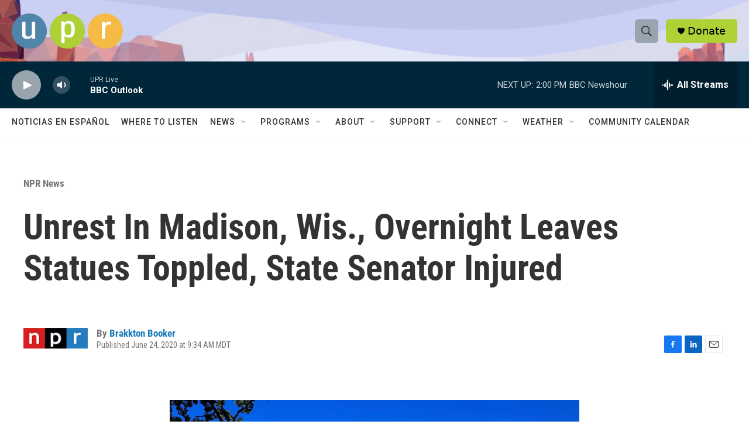

--- FILE ---
content_type: text/html;charset=UTF-8
request_url: https://www.upr.org/2020-06-24/unrest-in-madison-overnight-leaves-statues-toppled-state-senator-injured
body_size: 31546
content:
<!DOCTYPE html>
<html class="ArtP " lang="en">
    <head>
    <meta charset="UTF-8">

    

    <style data-cssvarsponyfill="true">
        :root { --siteBgColorInverse: #121212; --primaryTextColorInverse: #ffffff; --secondaryTextColorInverse: #cccccc; --tertiaryTextColorInverse: #cccccc; --headerBgColorInverse: #121212; --headerBorderColorInverse: #dcddde; --headerTextColorInverse: #ffffff; --secC1_Inverse: #a2a2a2; --secC4_Inverse: #282828; --headerNavBarBgColorInverse: #121212; --headerMenuBgColorInverse: #ffffff; --headerMenuTextColorInverse: #6b2b85; --headerMenuTextColorHoverInverse: #6b2b85; --liveBlogTextColorInverse: #ffffff; --applyButtonColorInverse: #4485D5; --applyButtonTextColorInverse: #4485D5; --siteBgColor: #ffffff; --primaryTextColor: #333333; --secondaryTextColor: #666666; --secC1: #767676; --secC4: #f5f5f5; --secC5: #ffffff; --siteBgColor: #ffffff; --siteInverseBgColor: #000000; --linkColor: #1a7bbc; --linkHoverColor: #125c8e; --headerBgColor: #ffffff; --headerBgColorInverse: #121212; --headerBorderColor: #e6e6e6; --headerBorderColorInverse: #dcddde; --tertiaryTextColor: #1c1c1c; --headerTextColor: #333333; --headerTextColorHover: #333333; --buttonTextColor: #ffffff; --headerNavBarBgColor: #ffffff; --headerNavBarTextColor: #333333; --headerMenuBgColor: #ffffff; --headerMenuTextColor: #333333; --headerMenuTextColorHover: #68ac4d; --liveBlogTextColor: #282829; --applyButtonColor: #194173; --applyButtonTextColor: #2c4273; --primaryColor1: #00263a; --primaryColor2: #98a4ae; --breakingColor: #ff6f00; --secC2: #cccccc; --secC3: #e6e6e6; --secC5: #ffffff; --linkColor: #1a7bbc; --linkHoverColor: #125c8e; --donateBGColor: #aed136; --headerIconColor: #000000; --hatButtonBgColor: #ffffff; --hatButtonBgHoverColor: #411c58; --hatButtonBorderColor: #411c58; --hatButtonBorderHoverColor: #ffffff; --hatButtoniconColor: #d62021; --hatButtonTextColor: #411c58; --hatButtonTextHoverColor: #ffffff; --footerTextColor: #ffffff; --footerTextBgColor: #ffffff; --footerPartnersBgColor: #000000; --listBorderColor: #030202; --gridBorderColor: #e6e6e6; --tagButtonBorderColor: #1a7fc3; --tagButtonTextColor: #1a7fc3; --breakingTextColor: #ffffff; --sectionTextColor: #ffffff; --contentWidth: 1240px; --primaryHeadlineFont: sans-serif; --secHlFont: sans-serif; --bodyFont: sans-serif; --colorWhite: #ffffff; --colorBlack: #000000;} .fonts-loaded { --primaryHeadlineFont: "Roboto Condensed"; --secHlFont: "Roboto Condensed"; --bodyFont: "Roboto"; --liveBlogBodyFont: "Roboto";}
    </style>

    
    
    <meta name="twitter:card" content="summary_large_image"/>
    
    
    
    
    <meta name="twitter:description" content="A Democratic state senator was assaulted after snapping a photo of protests. The unrest was sparked by the arrest of a Black man after he brought a bat and bullhorn into a restaurant."/>
    
    
    <meta name="twitter:image" content="https://npr.brightspotcdn.com/dims4/default/fc9596a/2147483647/strip/true/crop/4529x2548+0+425/resize/1200x675!/quality/90/?url=https%3A%2F%2Fmedia.npr.org%2Fassets%2Fimg%2F2020%2F06%2F24%2Fgettyimages-1084635078-0e4e6e5eb3c87b1b1b4154c6395a1cad1495cb23.jpg"/>

    
    <meta name="twitter:image:alt" content="Two statues were torn down outside the Wisconsin Capitol in Madison."/>
    
    
    
    
    <meta name="twitter:title" content="Unrest In Madison, Wis., Overnight Leaves Statues Toppled, State Senator Injured"/>
    
<meta name="disqus.shortname" content="npr-upr">
<meta name="disqus.url" content="https://www.upr.org/2020-06-24/unrest-in-madison-overnight-leaves-statues-toppled-state-senator-injured">
<meta name="disqus.title" content="Unrest In Madison, Wis., Overnight Leaves Statues Toppled, State Senator Injured">
<meta name="disqus.identifier" content="0000017a-8698-dd22-adff-ffda076c0000">
<meta name="robots" content="max-image-preview:large">


    <meta property="fb:app_id" content="198407389151545">


    <meta property="og:title" content="Unrest In Madison, Wis., Overnight Leaves Statues Toppled, State Senator Injured">

    <meta property="og:url" content="https://www.upr.org/2020-06-24/unrest-in-madison-overnight-leaves-statues-toppled-state-senator-injured">

    <meta property="og:image" content="https://npr.brightspotcdn.com/dims4/default/59b0c5d/2147483647/strip/true/crop/4529x2378+0+510/resize/1200x630!/quality/90/?url=https%3A%2F%2Fmedia.npr.org%2Fassets%2Fimg%2F2020%2F06%2F24%2Fgettyimages-1084635078-0e4e6e5eb3c87b1b1b4154c6395a1cad1495cb23.jpg">

    
    <meta property="og:image:url" content="https://npr.brightspotcdn.com/dims4/default/59b0c5d/2147483647/strip/true/crop/4529x2378+0+510/resize/1200x630!/quality/90/?url=https%3A%2F%2Fmedia.npr.org%2Fassets%2Fimg%2F2020%2F06%2F24%2Fgettyimages-1084635078-0e4e6e5eb3c87b1b1b4154c6395a1cad1495cb23.jpg">
    
    <meta property="og:image:width" content="1200">
    <meta property="og:image:height" content="630">
    <meta property="og:image:type" content="image/jpeg">
    
    <meta property="og:image:alt" content="Two statues were torn down outside the Wisconsin Capitol in Madison.">
    

    <meta property="og:description" content="A Democratic state senator was assaulted after snapping a photo of protests. The unrest was sparked by the arrest of a Black man after he brought a bat and bullhorn into a restaurant.">

    <meta property="og:site_name" content="Utah Public Radio">



    <meta property="og:type" content="article">

    <meta property="article:author" content="https://www.upr.org/people/brakkton-booker">

    <meta property="article:published_time" content="2020-06-24T15:34:11">

    <meta property="article:modified_time" content="2021-10-15T23:52:33.268">

    <meta property="article:section" content="NPR News">

    <meta name="google-site-verification" content="31nz17NUhpv5fI83wu0oj5zD2bOGdke2ry8jEKFz2VQ">



    <link data-cssvarsponyfill="true" class="Webpack-css" rel="stylesheet" href="https://npr.brightspotcdn.com/resource/00000177-1bc0-debb-a57f-dfcf4a950000/styleguide/All.min.0db89f2a608a6b13cec2d9fc84f71c45.gz.css">

    

    <style>.FooterNavigation-items-item {
    display: inline-block
}</style>
<style>[class*='-articleBody'] > ul,
[class*='-articleBody'] > ul ul {
    list-style-type: disc;
}</style>


    <meta name="viewport" content="width=device-width, initial-scale=1, viewport-fit=cover"><title>Unrest In Madison, Wis., Overnight Leaves Statues Toppled, State Senator Injured | Utah Public Radio</title><meta name="description" content="A Democratic state senator was assaulted after snapping a photo of protests. The unrest was sparked by the arrest of a Black man after he brought a bat and bullhorn into a restaurant."><link rel="canonical" href="https://www.npr.org/sections/live-updates-protests-for-racial-justice/2020/06/24/882765659/unrest-in-madison-overnight-leaves-statues-toppled-state-senator-injured?ft=nprml&amp;f=882765659"><meta name="brightspot.contentId" content="0000017a-8698-dd22-adff-ffda076c0000"><link rel="apple-touch-icon"sizes="180x180"href="/apple-touch-icon.png"><link rel="icon"type="image/png"href="/favicon-32x32.png"><link rel="icon"type="image/png"href="/favicon-16x16.png">
    
    
    <meta name="brightspot-dataLayer" content="{
  &quot;author&quot; : &quot;Brakkton Booker&quot;,
  &quot;bspStoryId&quot; : &quot;0000017a-8698-dd22-adff-ffda076c0000&quot;,
  &quot;category&quot; : &quot;NPR News&quot;,
  &quot;inlineAudio&quot; : 0,
  &quot;keywords&quot; : &quot;&quot;,
  &quot;nprCmsSite&quot; : true,
  &quot;nprStoryId&quot; : &quot;882765659&quot;,
  &quot;pageType&quot; : &quot;news-story&quot;,
  &quot;program&quot; : &quot;&quot;,
  &quot;publishedDate&quot; : &quot;2020-06-24T09:34:11Z&quot;,
  &quot;siteName&quot; : &quot;Utah Public Radio&quot;,
  &quot;station&quot; : &quot;Utah Public Radio&quot;,
  &quot;stationOrgId&quot; : &quot;1177&quot;,
  &quot;storyOrgId&quot; : &quot;s1&quot;,
  &quot;storyTheme&quot; : &quot;news-story&quot;,
  &quot;storyTitle&quot; : &quot;Unrest In Madison, Wis., Overnight Leaves Statues Toppled, State Senator Injured&quot;,
  &quot;timezone&quot; : &quot;America/Denver&quot;,
  &quot;wordCount&quot; : 0,
  &quot;series&quot; : &quot;&quot;
}">
    <script id="brightspot-dataLayer">
        (function () {
            var dataValue = document.head.querySelector('meta[name="brightspot-dataLayer"]').content;
            if (dataValue) {
                window.brightspotDataLayer = JSON.parse(dataValue);
            }
        })();
    </script>

    

    

    
    <script src="https://npr.brightspotcdn.com/resource/00000177-1bc0-debb-a57f-dfcf4a950000/styleguide/All.min.fd8f7fccc526453c829dde80fc7c2ef5.gz.js" async></script>
    

    <!-- no longer used, moved disqus script to be loaded by ps-disqus-comment-module.js to avoid errors --><script type="application/ld+json">{"@context":"http://schema.org","@type":"BreadcrumbList","itemListElement":[{"@context":"http://schema.org","@type":"ListItem","item":"https://www.upr.org/npr-news","name":"NPR News","position":"1"}]}</script><script>

  window.fbAsyncInit = function() {
      FB.init({
          
              appId : '198407389151545',
          
          xfbml : true,
          version : 'v2.9'
      });
  };

  (function(d, s, id){
     var js, fjs = d.getElementsByTagName(s)[0];
     if (d.getElementById(id)) {return;}
     js = d.createElement(s); js.id = id;
     js.src = "//connect.facebook.net/en_US/sdk.js";
     fjs.parentNode.insertBefore(js, fjs);
   }(document, 'script', 'facebook-jssdk'));
</script>
<script type="application/ld+json">{"@context":"http://schema.org","@type":"ListenAction","description":"A Democratic state senator was assaulted after snapping a photo of protests. The unrest was sparked by the arrest of a Black man after he brought a bat and bullhorn into a restaurant.","name":"Unrest In Madison, Wis., Overnight Leaves Statues Toppled, State Senator Injured"}</script><meta name="gtm-dataLayer" content="{
  &quot;gtmAuthor&quot; : &quot;Brakkton Booker&quot;,
  &quot;gtmBspStoryId&quot; : &quot;0000017a-8698-dd22-adff-ffda076c0000&quot;,
  &quot;gtmCategory&quot; : &quot;NPR News&quot;,
  &quot;gtmInlineAudio&quot; : 0,
  &quot;gtmKeywords&quot; : &quot;&quot;,
  &quot;gtmNprCmsSite&quot; : true,
  &quot;gtmNprStoryId&quot; : &quot;882765659&quot;,
  &quot;gtmPageType&quot; : &quot;news-story&quot;,
  &quot;gtmProgram&quot; : &quot;&quot;,
  &quot;gtmPublishedDate&quot; : &quot;2020-06-24T09:34:11Z&quot;,
  &quot;gtmSiteName&quot; : &quot;Utah Public Radio&quot;,
  &quot;gtmStation&quot; : &quot;Utah Public Radio&quot;,
  &quot;gtmStationOrgId&quot; : &quot;1177&quot;,
  &quot;gtmStoryOrgId&quot; : &quot;s1&quot;,
  &quot;gtmStoryTheme&quot; : &quot;news-story&quot;,
  &quot;gtmStoryTitle&quot; : &quot;Unrest In Madison, Wis., Overnight Leaves Statues Toppled, State Senator Injured&quot;,
  &quot;gtmTimezone&quot; : &quot;America/Denver&quot;,
  &quot;gtmWordCount&quot; : 0,
  &quot;gtmSeries&quot; : &quot;&quot;
}"><script>

    (function () {
        var dataValue = document.head.querySelector('meta[name="gtm-dataLayer"]').content;
        if (dataValue) {
            window.dataLayer = window.dataLayer || [];
            dataValue = JSON.parse(dataValue);
            dataValue['event'] = 'gtmFirstView';
            window.dataLayer.push(dataValue);
        }
    })();

    (function(w,d,s,l,i){w[l]=w[l]||[];w[l].push({'gtm.start':
            new Date().getTime(),event:'gtm.js'});var f=d.getElementsByTagName(s)[0],
        j=d.createElement(s),dl=l!='dataLayer'?'&l='+l:'';j.async=true;j.src=
        'https://www.googletagmanager.com/gtm.js?id='+i+dl;f.parentNode.insertBefore(j,f);
})(window,document,'script','dataLayer','GTM-N39QFDR');</script><script async="async" src="https://securepubads.g.doubleclick.net/tag/js/gpt.js"></script>
<script type="text/javascript">
    // Google tag setup
    var googletag = googletag || {};
    googletag.cmd = googletag.cmd || [];

    googletag.cmd.push(function () {
        // @see https://developers.google.com/publisher-tag/reference#googletag.PubAdsService_enableLazyLoad
        googletag.pubads().enableLazyLoad({
            fetchMarginPercent: 100, // fetch and render ads within this % of viewport
            renderMarginPercent: 100,
            mobileScaling: 1  // Same on mobile.
        });

        googletag.pubads().enableSingleRequest()
        googletag.pubads().enableAsyncRendering()
        googletag.pubads().collapseEmptyDivs()
        googletag.pubads().disableInitialLoad()
        googletag.enableServices()
    })
</script>
<script type="application/ld+json">{"@context":"http://schema.org","@type":"NewsArticle","author":[{"@context":"http://schema.org","@type":"Person","name":"Brakkton Booker","url":"https://www.upr.org/people/brakkton-booker"}],"dateModified":"2021-10-15T19:52:33Z","datePublished":"2020-06-24T11:34:11Z","headline":"Unrest In Madison, Wis., Overnight Leaves Statues Toppled, State Senator Injured","image":{"@context":"http://schema.org","@type":"ImageObject","url":"https://media.npr.org/assets/img/2020/06/24/gettyimages-1084635078-0e4e6e5eb3c87b1b1b4154c6395a1cad1495cb23.jpg"},"mainEntityOfPage":{"@type":"NewsArticle","@id":"https://www.upr.org/2020-06-24/unrest-in-madison-overnight-leaves-statues-toppled-state-senator-injured"},"publisher":{"@type":"Organization","name":"UPR","logo":{"@context":"http://schema.org","@type":"ImageObject","height":"60","url":"https://npr.brightspotcdn.com/dims4/default/af6bb09/2147483647/resize/x60/quality/90/?url=http%3A%2F%2Fnpr-brightspot.s3.amazonaws.com%2F19%2F89%2F517d464b471897a4fdf9defc2f7c%2Fupr-large-logo.png","width":"190"}}}</script><script>window.addEventListener('DOMContentLoaded', (event) => {
    window.nulldurationobserver = new MutationObserver(function (mutations) {
        document.querySelectorAll('.StreamPill-duration').forEach(pill => { 
      if (pill.innerText == "LISTENNULL") {
         pill.innerText = "LISTEN"
      } 
    });
      });

      window.nulldurationobserver.observe(document.body, {
        childList: true,
        subtree: true
      });
});
</script>


    <script>
        var head = document.getElementsByTagName('head')
        head = head[0]
        var link = document.createElement('link');
        link.setAttribute('href', 'https://fonts.googleapis.com/css?family=Roboto Condensed|Roboto|Roboto:400,500,700&display=swap');
        var relList = link.relList;

        if (relList && relList.supports('preload')) {
            link.setAttribute('as', 'style');
            link.setAttribute('rel', 'preload');
            link.setAttribute('onload', 'this.rel="stylesheet"');
            link.setAttribute('crossorigin', 'anonymous');
        } else {
            link.setAttribute('rel', 'stylesheet');
        }

        head.appendChild(link);
    </script>
</head>


    <body class="Page-body" data-content-width="1240px">
    <noscript>
    <iframe src="https://www.googletagmanager.com/ns.html?id=GTM-N39QFDR" height="0" width="0" style="display:none;visibility:hidden"></iframe>
</noscript>
        

    <!-- Putting icons here, so we don't have to include in a bunch of -body hbs's -->
<svg xmlns="http://www.w3.org/2000/svg" style="display:none" id="iconsMap1" class="iconsMap">
    <symbol id="play-icon" viewBox="0 0 115 115">
        <polygon points="0,0 115,57.5 0,115" fill="currentColor" />
    </symbol>
    <symbol id="grid" viewBox="0 0 32 32">
            <g>
                <path d="M6.4,5.7 C6.4,6.166669 6.166669,6.4 5.7,6.4 L0.7,6.4 C0.233331,6.4 0,6.166669 0,5.7 L0,0.7 C0,0.233331 0.233331,0 0.7,0 L5.7,0 C6.166669,0 6.4,0.233331 6.4,0.7 L6.4,5.7 Z M19.2,5.7 C19.2,6.166669 18.966669,6.4 18.5,6.4 L13.5,6.4 C13.033331,6.4 12.8,6.166669 12.8,5.7 L12.8,0.7 C12.8,0.233331 13.033331,0 13.5,0 L18.5,0 C18.966669,0 19.2,0.233331 19.2,0.7 L19.2,5.7 Z M32,5.7 C32,6.166669 31.766669,6.4 31.3,6.4 L26.3,6.4 C25.833331,6.4 25.6,6.166669 25.6,5.7 L25.6,0.7 C25.6,0.233331 25.833331,0 26.3,0 L31.3,0 C31.766669,0 32,0.233331 32,0.7 L32,5.7 Z M6.4,18.5 C6.4,18.966669 6.166669,19.2 5.7,19.2 L0.7,19.2 C0.233331,19.2 0,18.966669 0,18.5 L0,13.5 C0,13.033331 0.233331,12.8 0.7,12.8 L5.7,12.8 C6.166669,12.8 6.4,13.033331 6.4,13.5 L6.4,18.5 Z M19.2,18.5 C19.2,18.966669 18.966669,19.2 18.5,19.2 L13.5,19.2 C13.033331,19.2 12.8,18.966669 12.8,18.5 L12.8,13.5 C12.8,13.033331 13.033331,12.8 13.5,12.8 L18.5,12.8 C18.966669,12.8 19.2,13.033331 19.2,13.5 L19.2,18.5 Z M32,18.5 C32,18.966669 31.766669,19.2 31.3,19.2 L26.3,19.2 C25.833331,19.2 25.6,18.966669 25.6,18.5 L25.6,13.5 C25.6,13.033331 25.833331,12.8 26.3,12.8 L31.3,12.8 C31.766669,12.8 32,13.033331 32,13.5 L32,18.5 Z M6.4,31.3 C6.4,31.766669 6.166669,32 5.7,32 L0.7,32 C0.233331,32 0,31.766669 0,31.3 L0,26.3 C0,25.833331 0.233331,25.6 0.7,25.6 L5.7,25.6 C6.166669,25.6 6.4,25.833331 6.4,26.3 L6.4,31.3 Z M19.2,31.3 C19.2,31.766669 18.966669,32 18.5,32 L13.5,32 C13.033331,32 12.8,31.766669 12.8,31.3 L12.8,26.3 C12.8,25.833331 13.033331,25.6 13.5,25.6 L18.5,25.6 C18.966669,25.6 19.2,25.833331 19.2,26.3 L19.2,31.3 Z M32,31.3 C32,31.766669 31.766669,32 31.3,32 L26.3,32 C25.833331,32 25.6,31.766669 25.6,31.3 L25.6,26.3 C25.6,25.833331 25.833331,25.6 26.3,25.6 L31.3,25.6 C31.766669,25.6 32,25.833331 32,26.3 L32,31.3 Z" id=""></path>
            </g>
    </symbol>
    <symbol id="radio-stream" width="18" height="19" viewBox="0 0 18 19">
        <g fill="currentColor" fill-rule="nonzero">
            <path d="M.5 8c-.276 0-.5.253-.5.565v1.87c0 .312.224.565.5.565s.5-.253.5-.565v-1.87C1 8.253.776 8 .5 8zM2.5 8c-.276 0-.5.253-.5.565v1.87c0 .312.224.565.5.565s.5-.253.5-.565v-1.87C3 8.253 2.776 8 2.5 8zM3.5 7c-.276 0-.5.276-.5.617v3.766c0 .34.224.617.5.617s.5-.276.5-.617V7.617C4 7.277 3.776 7 3.5 7zM5.5 6c-.276 0-.5.275-.5.613v5.774c0 .338.224.613.5.613s.5-.275.5-.613V6.613C6 6.275 5.776 6 5.5 6zM6.5 4c-.276 0-.5.26-.5.58v8.84c0 .32.224.58.5.58s.5-.26.5-.58V4.58C7 4.26 6.776 4 6.5 4zM8.5 0c-.276 0-.5.273-.5.61v17.78c0 .337.224.61.5.61s.5-.273.5-.61V.61C9 .273 8.776 0 8.5 0zM9.5 2c-.276 0-.5.274-.5.612v14.776c0 .338.224.612.5.612s.5-.274.5-.612V2.612C10 2.274 9.776 2 9.5 2zM11.5 5c-.276 0-.5.276-.5.616v8.768c0 .34.224.616.5.616s.5-.276.5-.616V5.616c0-.34-.224-.616-.5-.616zM12.5 6c-.276 0-.5.262-.5.584v4.832c0 .322.224.584.5.584s.5-.262.5-.584V6.584c0-.322-.224-.584-.5-.584zM14.5 7c-.276 0-.5.29-.5.647v3.706c0 .357.224.647.5.647s.5-.29.5-.647V7.647C15 7.29 14.776 7 14.5 7zM15.5 8c-.276 0-.5.253-.5.565v1.87c0 .312.224.565.5.565s.5-.253.5-.565v-1.87c0-.312-.224-.565-.5-.565zM17.5 8c-.276 0-.5.253-.5.565v1.87c0 .312.224.565.5.565s.5-.253.5-.565v-1.87c0-.312-.224-.565-.5-.565z"/>
        </g>
    </symbol>
    <symbol id="icon-magnify" viewBox="0 0 31 31">
        <g>
            <path fill-rule="evenodd" d="M22.604 18.89l-.323.566 8.719 8.8L28.255 31l-8.719-8.8-.565.404c-2.152 1.346-4.386 2.018-6.7 2.018-3.39 0-6.284-1.21-8.679-3.632C1.197 18.568 0 15.66 0 12.27c0-3.39 1.197-6.283 3.592-8.678C5.987 1.197 8.88 0 12.271 0c3.39 0 6.283 1.197 8.678 3.592 2.395 2.395 3.593 5.288 3.593 8.679 0 2.368-.646 4.574-1.938 6.62zM19.162 5.77C17.322 3.925 15.089 3 12.46 3c-2.628 0-4.862.924-6.702 2.77C3.92 7.619 3 9.862 3 12.5c0 2.639.92 4.882 2.76 6.73C7.598 21.075 9.832 22 12.46 22c2.629 0 4.862-.924 6.702-2.77C21.054 17.33 22 15.085 22 12.5c0-2.586-.946-4.83-2.838-6.73z"/>
        </g>
    </symbol>
    <symbol id="burger-menu" viewBox="0 0 14 10">
        <g>
            <path fill-rule="evenodd" d="M0 5.5v-1h14v1H0zM0 1V0h14v1H0zm0 9V9h14v1H0z"></path>
        </g>
    </symbol>
    <symbol id="close-x" viewBox="0 0 14 14">
        <g>
            <path fill-rule="nonzero" d="M6.336 7L0 .664.664 0 7 6.336 13.336 0 14 .664 7.664 7 14 13.336l-.664.664L7 7.664.664 14 0 13.336 6.336 7z"></path>
        </g>
    </symbol>
    <symbol id="share-more-arrow" viewBox="0 0 512 512" style="enable-background:new 0 0 512 512;">
        <g>
            <g>
                <path d="M512,241.7L273.643,3.343v156.152c-71.41,3.744-138.015,33.337-188.958,84.28C30.075,298.384,0,370.991,0,448.222v60.436
                    l29.069-52.985c45.354-82.671,132.173-134.027,226.573-134.027c5.986,0,12.004,0.212,18.001,0.632v157.779L512,241.7z
                    M255.642,290.666c-84.543,0-163.661,36.792-217.939,98.885c26.634-114.177,129.256-199.483,251.429-199.483h15.489V78.131
                    l163.568,163.568L304.621,405.267V294.531l-13.585-1.683C279.347,291.401,267.439,290.666,255.642,290.666z"></path>
            </g>
        </g>
    </symbol>
    <symbol id="chevron" viewBox="0 0 100 100">
        <g>
            <path d="M22.4566257,37.2056786 L-21.4456527,71.9511488 C-22.9248661,72.9681457 -24.9073712,72.5311671 -25.8758148,70.9765924 L-26.9788683,69.2027424 C-27.9450684,67.6481676 -27.5292733,65.5646602 -26.0500598,64.5484493 L20.154796,28.2208967 C21.5532435,27.2597011 23.3600078,27.2597011 24.759951,28.2208967 L71.0500598,64.4659264 C72.5292733,65.4829232 72.9450684,67.5672166 71.9788683,69.1217913 L70.8750669,70.8956413 C69.9073712,72.4502161 67.9241183,72.8848368 66.4449048,71.8694118 L22.4566257,37.2056786 Z" id="Transparent-Chevron" transform="translate(22.500000, 50.000000) rotate(90.000000) translate(-22.500000, -50.000000) "></path>
        </g>
    </symbol>
</svg>

<svg xmlns="http://www.w3.org/2000/svg" style="display:none" id="iconsMap2" class="iconsMap">
    <symbol id="mono-icon-facebook" viewBox="0 0 10 19">
        <path fill-rule="evenodd" d="M2.707 18.25V10.2H0V7h2.707V4.469c0-1.336.375-2.373 1.125-3.112C4.582.62 5.578.25 6.82.25c1.008 0 1.828.047 2.461.14v2.848H7.594c-.633 0-1.067.14-1.301.422-.188.235-.281.61-.281 1.125V7H9l-.422 3.2H6.012v8.05H2.707z"></path>
    </symbol>
    <symbol id="mono-icon-instagram" viewBox="0 0 17 17">
        <g>
            <path fill-rule="evenodd" d="M8.281 4.207c.727 0 1.4.182 2.022.545a4.055 4.055 0 0 1 1.476 1.477c.364.62.545 1.294.545 2.021 0 .727-.181 1.4-.545 2.021a4.055 4.055 0 0 1-1.476 1.477 3.934 3.934 0 0 1-2.022.545c-.726 0-1.4-.182-2.021-.545a4.055 4.055 0 0 1-1.477-1.477 3.934 3.934 0 0 1-.545-2.021c0-.727.182-1.4.545-2.021A4.055 4.055 0 0 1 6.26 4.752a3.934 3.934 0 0 1 2.021-.545zm0 6.68a2.54 2.54 0 0 0 1.864-.774 2.54 2.54 0 0 0 .773-1.863 2.54 2.54 0 0 0-.773-1.863 2.54 2.54 0 0 0-1.864-.774 2.54 2.54 0 0 0-1.863.774 2.54 2.54 0 0 0-.773 1.863c0 .727.257 1.348.773 1.863a2.54 2.54 0 0 0 1.863.774zM13.45 4.03c-.023.258-.123.48-.299.668a.856.856 0 0 1-.65.281.913.913 0 0 1-.668-.28.913.913 0 0 1-.281-.669c0-.258.094-.48.281-.668a.913.913 0 0 1 .668-.28c.258 0 .48.093.668.28.187.188.281.41.281.668zm2.672.95c.023.656.035 1.746.035 3.269 0 1.523-.017 2.62-.053 3.287-.035.668-.134 1.248-.298 1.74a4.098 4.098 0 0 1-.967 1.53 4.098 4.098 0 0 1-1.53.966c-.492.164-1.072.264-1.74.3-.668.034-1.763.052-3.287.052-1.523 0-2.619-.018-3.287-.053-.668-.035-1.248-.146-1.74-.334a3.747 3.747 0 0 1-1.53-.931 4.098 4.098 0 0 1-.966-1.53c-.164-.492-.264-1.072-.299-1.74C.424 10.87.406 9.773.406 8.25S.424 5.63.46 4.963c.035-.668.135-1.248.299-1.74.21-.586.533-1.096.967-1.53A4.098 4.098 0 0 1 3.254.727c.492-.164 1.072-.264 1.74-.3C5.662.394 6.758.376 8.281.376c1.524 0 2.62.018 3.287.053.668.035 1.248.135 1.74.299a4.098 4.098 0 0 1 2.496 2.496c.165.492.27 1.078.317 1.757zm-1.687 7.91c.14-.399.234-1.032.28-1.899.024-.515.036-1.242.036-2.18V7.689c0-.961-.012-1.688-.035-2.18-.047-.89-.14-1.524-.281-1.899a2.537 2.537 0 0 0-1.512-1.511c-.375-.14-1.008-.235-1.899-.282a51.292 51.292 0 0 0-2.18-.035H7.72c-.938 0-1.664.012-2.18.035-.867.047-1.5.141-1.898.282a2.537 2.537 0 0 0-1.512 1.511c-.14.375-.234 1.008-.281 1.899a51.292 51.292 0 0 0-.036 2.18v1.125c0 .937.012 1.664.036 2.18.047.866.14 1.5.28 1.898.306.726.81 1.23 1.513 1.511.398.141 1.03.235 1.898.282.516.023 1.242.035 2.18.035h1.125c.96 0 1.687-.012 2.18-.035.89-.047 1.523-.141 1.898-.282.726-.304 1.23-.808 1.512-1.511z"></path>
        </g>
    </symbol>
    <symbol id="mono-icon-email" viewBox="0 0 512 512">
        <g>
            <path d="M67,148.7c11,5.8,163.8,89.1,169.5,92.1c5.7,3,11.5,4.4,20.5,4.4c9,0,14.8-1.4,20.5-4.4c5.7-3,158.5-86.3,169.5-92.1
                c4.1-2.1,11-5.9,12.5-10.2c2.6-7.6-0.2-10.5-11.3-10.5H257H65.8c-11.1,0-13.9,3-11.3,10.5C56,142.9,62.9,146.6,67,148.7z"></path>
            <path d="M455.7,153.2c-8.2,4.2-81.8,56.6-130.5,88.1l82.2,92.5c2,2,2.9,4.4,1.8,5.6c-1.2,1.1-3.8,0.5-5.9-1.4l-98.6-83.2
                c-14.9,9.6-25.4,16.2-27.2,17.2c-7.7,3.9-13.1,4.4-20.5,4.4c-7.4,0-12.8-0.5-20.5-4.4c-1.9-1-12.3-7.6-27.2-17.2l-98.6,83.2
                c-2,2-4.7,2.6-5.9,1.4c-1.2-1.1-0.3-3.6,1.7-5.6l82.1-92.5c-48.7-31.5-123.1-83.9-131.3-88.1c-8.8-4.5-9.3,0.8-9.3,4.9
                c0,4.1,0,205,0,205c0,9.3,13.7,20.9,23.5,20.9H257h185.5c9.8,0,21.5-11.7,21.5-20.9c0,0,0-201,0-205
                C464,153.9,464.6,148.7,455.7,153.2z"></path>
        </g>
    </symbol>
    <symbol id="default-image" width="24" height="24" viewBox="0 0 24 24" fill="none" stroke="currentColor" stroke-width="2" stroke-linecap="round" stroke-linejoin="round" class="feather feather-image">
        <rect x="3" y="3" width="18" height="18" rx="2" ry="2"></rect>
        <circle cx="8.5" cy="8.5" r="1.5"></circle>
        <polyline points="21 15 16 10 5 21"></polyline>
    </symbol>
    <symbol id="icon-email" width="18px" viewBox="0 0 20 14">
        <g id="Symbols" stroke="none" stroke-width="1" fill="none" fill-rule="evenodd" stroke-linecap="round" stroke-linejoin="round">
            <g id="social-button-bar" transform="translate(-125.000000, -8.000000)" stroke="#000000">
                <g id="Group-2" transform="translate(120.000000, 0.000000)">
                    <g id="envelope" transform="translate(6.000000, 9.000000)">
                        <path d="M17.5909091,10.6363636 C17.5909091,11.3138182 17.0410909,11.8636364 16.3636364,11.8636364 L1.63636364,11.8636364 C0.958909091,11.8636364 0.409090909,11.3138182 0.409090909,10.6363636 L0.409090909,1.63636364 C0.409090909,0.958090909 0.958909091,0.409090909 1.63636364,0.409090909 L16.3636364,0.409090909 C17.0410909,0.409090909 17.5909091,0.958090909 17.5909091,1.63636364 L17.5909091,10.6363636 L17.5909091,10.6363636 Z" id="Stroke-406"></path>
                        <polyline id="Stroke-407" points="17.1818182 0.818181818 9 7.36363636 0.818181818 0.818181818"></polyline>
                    </g>
                </g>
            </g>
        </g>
    </symbol>
    <symbol id="mono-icon-print" viewBox="0 0 12 12">
        <g fill-rule="evenodd">
            <path fill-rule="nonzero" d="M9 10V7H3v3H1a1 1 0 0 1-1-1V4a1 1 0 0 1 1-1h10a1 1 0 0 1 1 1v3.132A2.868 2.868 0 0 1 9.132 10H9zm.5-4.5a1 1 0 1 0 0-2 1 1 0 0 0 0 2zM3 0h6v2H3z"></path>
            <path d="M4 8h4v4H4z"></path>
        </g>
    </symbol>
    <symbol id="mono-icon-copylink" viewBox="0 0 12 12">
        <g fill-rule="evenodd">
            <path d="M10.199 2.378c.222.205.4.548.465.897.062.332.016.614-.132.774L8.627 6.106c-.187.203-.512.232-.75-.014a.498.498 0 0 0-.706.028.499.499 0 0 0 .026.706 1.509 1.509 0 0 0 2.165-.04l1.903-2.06c.37-.398.506-.98.382-1.636-.105-.557-.392-1.097-.77-1.445L9.968.8C9.591.452 9.03.208 8.467.145 7.803.072 7.233.252 6.864.653L4.958 2.709a1.509 1.509 0 0 0 .126 2.161.5.5 0 1 0 .68-.734c-.264-.218-.26-.545-.071-.747L7.597 1.33c.147-.16.425-.228.76-.19.353.038.71.188.931.394l.91.843.001.001zM1.8 9.623c-.222-.205-.4-.549-.465-.897-.062-.332-.016-.614.132-.774l1.905-2.057c.187-.203.512-.232.75.014a.498.498 0 0 0 .706-.028.499.499 0 0 0-.026-.706 1.508 1.508 0 0 0-2.165.04L.734 7.275c-.37.399-.506.98-.382 1.637.105.557.392 1.097.77 1.445l.91.843c.376.35.937.594 1.5.656.664.073 1.234-.106 1.603-.507L7.04 9.291a1.508 1.508 0 0 0-.126-2.16.5.5 0 0 0-.68.734c.264.218.26.545.071.747l-1.904 2.057c-.147.16-.425.228-.76.191-.353-.038-.71-.188-.931-.394l-.91-.843z"></path>
            <path d="M8.208 3.614a.5.5 0 0 0-.707.028L3.764 7.677a.5.5 0 0 0 .734.68L8.235 4.32a.5.5 0 0 0-.027-.707"></path>
        </g>
    </symbol>
    <symbol id="mono-icon-linkedin" viewBox="0 0 16 17">
        <g fill-rule="evenodd">
            <path d="M3.734 16.125H.464V5.613h3.27zM2.117 4.172c-.515 0-.96-.188-1.336-.563A1.825 1.825 0 0 1 .22 2.273c0-.515.187-.96.562-1.335.375-.375.82-.563 1.336-.563.516 0 .961.188 1.336.563.375.375.563.82.563 1.335 0 .516-.188.961-.563 1.336-.375.375-.82.563-1.336.563zM15.969 16.125h-3.27v-5.133c0-.844-.07-1.453-.21-1.828-.259-.633-.762-.95-1.512-.95s-1.278.282-1.582.845c-.235.421-.352 1.043-.352 1.863v5.203H5.809V5.613h3.128v1.442h.036c.234-.469.609-.856 1.125-1.16.562-.375 1.218-.563 1.968-.563 1.524 0 2.59.48 3.2 1.441.468.774.703 1.97.703 3.586v5.766z"></path>
        </g>
    </symbol>
    <symbol id="mono-icon-pinterest" viewBox="0 0 512 512">
        <g>
            <path d="M256,32C132.3,32,32,132.3,32,256c0,91.7,55.2,170.5,134.1,205.2c-0.6-15.6-0.1-34.4,3.9-51.4
                c4.3-18.2,28.8-122.1,28.8-122.1s-7.2-14.3-7.2-35.4c0-33.2,19.2-58,43.2-58c20.4,0,30.2,15.3,30.2,33.6
                c0,20.5-13.1,51.1-19.8,79.5c-5.6,23.8,11.9,43.1,35.4,43.1c42.4,0,71-54.5,71-119.1c0-49.1-33.1-85.8-93.2-85.8
                c-67.9,0-110.3,50.7-110.3,107.3c0,19.5,5.8,33.3,14.8,43.9c4.1,4.9,4.7,6.9,3.2,12.5c-1.1,4.1-3.5,14-4.6,18
                c-1.5,5.7-6.1,7.7-11.2,5.6c-31.3-12.8-45.9-47-45.9-85.6c0-63.6,53.7-139.9,160.1-139.9c85.5,0,141.8,61.9,141.8,128.3
                c0,87.9-48.9,153.5-120.9,153.5c-24.2,0-46.9-13.1-54.7-27.9c0,0-13,51.6-15.8,61.6c-4.7,17.3-14,34.5-22.5,48
                c20.1,5.9,41.4,9.2,63.5,9.2c123.7,0,224-100.3,224-224C480,132.3,379.7,32,256,32z"></path>
        </g>
    </symbol>
    <symbol id="mono-icon-tumblr" viewBox="0 0 512 512">
        <g>
            <path d="M321.2,396.3c-11.8,0-22.4-2.8-31.5-8.3c-6.9-4.1-11.5-9.6-14-16.4c-2.6-6.9-3.6-22.3-3.6-46.4V224h96v-64h-96V48h-61.9
                c-2.7,21.5-7.5,44.7-14.5,58.6c-7,13.9-14,25.8-25.6,35.7c-11.6,9.9-25.6,17.9-41.9,23.3V224h48v140.4c0,19,2,33.5,5.9,43.5
                c4,10,11.1,19.5,21.4,28.4c10.3,8.9,22.8,15.7,37.3,20.5c14.6,4.8,31.4,7.2,50.4,7.2c16.7,0,30.3-1.7,44.7-5.1
                c14.4-3.4,30.5-9.3,48.2-17.6v-65.6C363.2,389.4,342.3,396.3,321.2,396.3z"></path>
        </g>
    </symbol>
    <symbol id="mono-icon-twitter" viewBox="0 0 1200 1227">
        <g>
            <path d="M714.163 519.284L1160.89 0H1055.03L667.137 450.887L357.328 0H0L468.492 681.821L0 1226.37H105.866L515.491
            750.218L842.672 1226.37H1200L714.137 519.284H714.163ZM569.165 687.828L521.697 619.934L144.011 79.6944H306.615L611.412
            515.685L658.88 583.579L1055.08 1150.3H892.476L569.165 687.854V687.828Z" fill="white"></path>
        </g>
    </symbol>
    <symbol id="mono-icon-youtube" viewBox="0 0 512 512">
        <g>
            <path fill-rule="evenodd" d="M508.6,148.8c0-45-33.1-81.2-74-81.2C379.2,65,322.7,64,265,64c-3,0-6,0-9,0s-6,0-9,0c-57.6,0-114.2,1-169.6,3.6
                c-40.8,0-73.9,36.4-73.9,81.4C1,184.6-0.1,220.2,0,255.8C-0.1,291.4,1,327,3.4,362.7c0,45,33.1,81.5,73.9,81.5
                c58.2,2.7,117.9,3.9,178.6,3.8c60.8,0.2,120.3-1,178.6-3.8c40.9,0,74-36.5,74-81.5c2.4-35.7,3.5-71.3,3.4-107
                C512.1,220.1,511,184.5,508.6,148.8z M207,353.9V157.4l145,98.2L207,353.9z"></path>
        </g>
    </symbol>
    <symbol id="mono-icon-flipboard" viewBox="0 0 500 500">
        <g>
            <path d="M0,0V500H500V0ZM400,200H300V300H200V400H100V100H400Z"></path>
        </g>
    </symbol>
    <symbol id="mono-icon-bluesky" viewBox="0 0 568 501">
        <g>
            <path d="M123.121 33.6637C188.241 82.5526 258.281 181.681 284 234.873C309.719 181.681 379.759 82.5526 444.879
            33.6637C491.866 -1.61183 568 -28.9064 568 57.9464C568 75.2916 558.055 203.659 552.222 224.501C531.947 296.954
            458.067 315.434 392.347 304.249C507.222 323.8 536.444 388.56 473.333 453.32C353.473 576.312 301.061 422.461
            287.631 383.039C285.169 375.812 284.017 372.431 284 375.306C283.983 372.431 282.831 375.812 280.369 383.039C266.939
            422.461 214.527 576.312 94.6667 453.32C31.5556 388.56 60.7778 323.8 175.653 304.249C109.933 315.434 36.0535
            296.954 15.7778 224.501C9.94525 203.659 0 75.2916 0 57.9464C0 -28.9064 76.1345 -1.61183 123.121 33.6637Z"
            fill="white">
            </path>
        </g>
    </symbol>
    <symbol id="mono-icon-threads" viewBox="0 0 192 192">
        <g>
            <path d="M141.537 88.9883C140.71 88.5919 139.87 88.2104 139.019 87.8451C137.537 60.5382 122.616 44.905 97.5619 44.745C97.4484 44.7443 97.3355 44.7443 97.222 44.7443C82.2364 44.7443 69.7731 51.1409 62.102 62.7807L75.881 72.2328C81.6116 63.5383 90.6052 61.6848 97.2286 61.6848C97.3051 61.6848 97.3819 61.6848 97.4576 61.6855C105.707 61.7381 111.932 64.1366 115.961 68.814C118.893 72.2193 120.854 76.925 121.825 82.8638C114.511 81.6207 106.601 81.2385 98.145 81.7233C74.3247 83.0954 59.0111 96.9879 60.0396 116.292C60.5615 126.084 65.4397 134.508 73.775 140.011C80.8224 144.663 89.899 146.938 99.3323 146.423C111.79 145.74 121.563 140.987 128.381 132.296C133.559 125.696 136.834 117.143 138.28 106.366C144.217 109.949 148.617 114.664 151.047 120.332C155.179 129.967 155.42 145.8 142.501 158.708C131.182 170.016 117.576 174.908 97.0135 175.059C74.2042 174.89 56.9538 167.575 45.7381 153.317C35.2355 139.966 29.8077 120.682 29.6052 96C29.8077 71.3178 35.2355 52.0336 45.7381 38.6827C56.9538 24.4249 74.2039 17.11 97.0132 16.9405C119.988 17.1113 137.539 24.4614 149.184 38.788C154.894 45.8136 159.199 54.6488 162.037 64.9503L178.184 60.6422C174.744 47.9622 169.331 37.0357 161.965 27.974C147.036 9.60668 125.202 0.195148 97.0695 0H96.9569C68.8816 0.19447 47.2921 9.6418 32.7883 28.0793C19.8819 44.4864 13.2244 67.3157 13.0007 95.9325L13 96L13.0007 96.0675C13.2244 124.684 19.8819 147.514 32.7883 163.921C47.2921 182.358 68.8816 191.806 96.9569 192H97.0695C122.03 191.827 139.624 185.292 154.118 170.811C173.081 151.866 172.51 128.119 166.26 113.541C161.776 103.087 153.227 94.5962 141.537 88.9883ZM98.4405 129.507C88.0005 130.095 77.1544 125.409 76.6196 115.372C76.2232 107.93 81.9158 99.626 99.0812 98.6368C101.047 98.5234 102.976 98.468 104.871 98.468C111.106 98.468 116.939 99.0737 122.242 100.233C120.264 124.935 108.662 128.946 98.4405 129.507Z" fill="white"></path>
        </g>
    </symbol>
 </svg>

<svg xmlns="http://www.w3.org/2000/svg" style="display:none" id="iconsMap3" class="iconsMap">
    <symbol id="volume-mute" x="0px" y="0px" viewBox="0 0 24 24" style="enable-background:new 0 0 24 24;">
        <polygon fill="currentColor" points="11,5 6,9 2,9 2,15 6,15 11,19 "/>
        <line style="fill:none;stroke:currentColor;stroke-width:2;stroke-linecap:round;stroke-linejoin:round;" x1="23" y1="9" x2="17" y2="15"/>
        <line style="fill:none;stroke:currentColor;stroke-width:2;stroke-linecap:round;stroke-linejoin:round;" x1="17" y1="9" x2="23" y2="15"/>
    </symbol>
    <symbol id="volume-low" x="0px" y="0px" viewBox="0 0 24 24" style="enable-background:new 0 0 24 24;" xml:space="preserve">
        <polygon fill="currentColor" points="11,5 6,9 2,9 2,15 6,15 11,19 "/>
    </symbol>
    <symbol id="volume-mid" x="0px" y="0px" viewBox="0 0 24 24" style="enable-background:new 0 0 24 24;">
        <polygon fill="currentColor" points="11,5 6,9 2,9 2,15 6,15 11,19 "/>
        <path style="fill:none;stroke:currentColor;stroke-width:2;stroke-linecap:round;stroke-linejoin:round;" d="M15.5,8.5c2,2,2,5.1,0,7.1"/>
    </symbol>
    <symbol id="volume-high" x="0px" y="0px" viewBox="0 0 24 24" style="enable-background:new 0 0 24 24;">
        <polygon fill="currentColor" points="11,5 6,9 2,9 2,15 6,15 11,19 "/>
        <path style="fill:none;stroke:currentColor;stroke-width:2;stroke-linecap:round;stroke-linejoin:round;" d="M19.1,4.9c3.9,3.9,3.9,10.2,0,14.1 M15.5,8.5c2,2,2,5.1,0,7.1"/>
    </symbol>
    <symbol id="pause-icon" viewBox="0 0 12 16">
        <rect x="0" y="0" width="4" height="16" fill="currentColor"></rect>
        <rect x="8" y="0" width="4" height="16" fill="currentColor"></rect>
    </symbol>
    <symbol id="heart" viewBox="0 0 24 24">
        <g>
            <path d="M12 4.435c-1.989-5.399-12-4.597-12 3.568 0 4.068 3.06 9.481 12 14.997 8.94-5.516 12-10.929 12-14.997 0-8.118-10-8.999-12-3.568z"/>
        </g>
    </symbol>
    <symbol id="icon-location" width="24" height="24" viewBox="0 0 24 24" fill="currentColor" stroke="currentColor" stroke-width="2" stroke-linecap="round" stroke-linejoin="round" class="feather feather-map-pin">
        <path d="M21 10c0 7-9 13-9 13s-9-6-9-13a9 9 0 0 1 18 0z" fill="currentColor" fill-opacity="1"></path>
        <circle cx="12" cy="10" r="5" fill="#ffffff"></circle>
    </symbol>
    <symbol id="icon-ticket" width="23px" height="15px" viewBox="0 0 23 15">
        <g stroke="none" stroke-width="1" fill="none" fill-rule="evenodd">
            <g transform="translate(-625.000000, -1024.000000)">
                <g transform="translate(625.000000, 1024.000000)">
                    <path d="M0,12.057377 L0,3.94262296 C0.322189879,4.12588308 0.696256938,4.23076923 1.0952381,4.23076923 C2.30500469,4.23076923 3.28571429,3.26645946 3.28571429,2.07692308 C3.28571429,1.68461385 3.17904435,1.31680209 2.99266757,1 L20.0073324,1 C19.8209556,1.31680209 19.7142857,1.68461385 19.7142857,2.07692308 C19.7142857,3.26645946 20.6949953,4.23076923 21.9047619,4.23076923 C22.3037431,4.23076923 22.6778101,4.12588308 23,3.94262296 L23,12.057377 C22.6778101,11.8741169 22.3037431,11.7692308 21.9047619,11.7692308 C20.6949953,11.7692308 19.7142857,12.7335405 19.7142857,13.9230769 C19.7142857,14.3153862 19.8209556,14.6831979 20.0073324,15 L2.99266757,15 C3.17904435,14.6831979 3.28571429,14.3153862 3.28571429,13.9230769 C3.28571429,12.7335405 2.30500469,11.7692308 1.0952381,11.7692308 C0.696256938,11.7692308 0.322189879,11.8741169 -2.13162821e-14,12.057377 Z" fill="currentColor"></path>
                    <path d="M14.5,0.533333333 L14.5,15.4666667" stroke="#FFFFFF" stroke-linecap="square" stroke-dasharray="2"></path>
                </g>
            </g>
        </g>
    </symbol>
    <symbol id="icon-refresh" width="24" height="24" viewBox="0 0 24 24" fill="none" stroke="currentColor" stroke-width="2" stroke-linecap="round" stroke-linejoin="round" class="feather feather-refresh-cw">
        <polyline points="23 4 23 10 17 10"></polyline>
        <polyline points="1 20 1 14 7 14"></polyline>
        <path d="M3.51 9a9 9 0 0 1 14.85-3.36L23 10M1 14l4.64 4.36A9 9 0 0 0 20.49 15"></path>
    </symbol>

    <symbol>
    <g id="mono-icon-link-post" stroke="none" stroke-width="1" fill="none" fill-rule="evenodd">
        <g transform="translate(-313.000000, -10148.000000)" fill="#000000" fill-rule="nonzero">
            <g transform="translate(306.000000, 10142.000000)">
                <path d="M14.0614027,11.2506973 L14.3070318,11.2618997 C15.6181751,11.3582102 16.8219637,12.0327684 17.6059678,13.1077805 C17.8500396,13.4424472 17.7765978,13.9116075 17.441931,14.1556793 C17.1072643,14.3997511 16.638104,14.3263093 16.3940322,13.9916425 C15.8684436,13.270965 15.0667922,12.8217495 14.1971448,12.7578692 C13.3952042,12.6989624 12.605753,12.9728728 12.0021966,13.5148801 L11.8552806,13.6559298 L9.60365896,15.9651545 C8.45118119,17.1890154 8.4677248,19.1416686 9.64054436,20.3445766 C10.7566428,21.4893084 12.5263723,21.5504727 13.7041492,20.5254372 L13.8481981,20.3916503 L15.1367586,19.070032 C15.4259192,18.7734531 15.9007548,18.7674393 16.1973338,19.0565998 C16.466951,19.3194731 16.4964317,19.7357968 16.282313,20.0321436 L16.2107659,20.117175 L14.9130245,21.4480474 C13.1386707,23.205741 10.3106091,23.1805355 8.5665371,21.3917196 C6.88861294,19.6707486 6.81173139,16.9294487 8.36035888,15.1065701 L8.5206409,14.9274155 L10.7811785,12.6088842 C11.6500838,11.7173642 12.8355419,11.2288664 14.0614027,11.2506973 Z M22.4334629,7.60828039 C24.1113871,9.32925141 24.1882686,12.0705513 22.6396411,13.8934299 L22.4793591,14.0725845 L20.2188215,16.3911158 C19.2919892,17.3420705 18.0049901,17.8344754 16.6929682,17.7381003 C15.3818249,17.6417898 14.1780363,16.9672316 13.3940322,15.8922195 C13.1499604,15.5575528 13.2234022,15.0883925 13.558069,14.8443207 C13.8927357,14.6002489 14.361896,14.6736907 14.6059678,15.0083575 C15.1315564,15.729035 15.9332078,16.1782505 16.8028552,16.2421308 C17.6047958,16.3010376 18.394247,16.0271272 18.9978034,15.4851199 L19.1447194,15.3440702 L21.396341,13.0348455 C22.5488188,11.8109846 22.5322752,9.85833141 21.3594556,8.65542337 C20.2433572,7.51069163 18.4736277,7.44952726 17.2944986,8.47594561 L17.1502735,8.60991269 L15.8541776,9.93153101 C15.5641538,10.2272658 15.0893026,10.2318956 14.7935678,9.94187181 C14.524718,9.67821384 14.4964508,9.26180596 14.7114324,8.96608447 L14.783227,8.88126205 L16.0869755,7.55195256 C17.8613293,5.79425896 20.6893909,5.81946452 22.4334629,7.60828039 Z" id="Icon-Link"></path>
            </g>
        </g>
    </g>
    </symbol>
    <symbol id="icon-passport-badge" viewBox="0 0 80 80">
        <g fill="none" fill-rule="evenodd">
            <path fill="#5680FF" d="M0 0L80 0 0 80z" transform="translate(-464.000000, -281.000000) translate(100.000000, 180.000000) translate(364.000000, 101.000000)"/>
            <g fill="#FFF" fill-rule="nonzero">
                <path d="M17.067 31.676l-3.488-11.143-11.144-3.488 11.144-3.488 3.488-11.144 3.488 11.166 11.143 3.488-11.143 3.466-3.488 11.143zm4.935-19.567l1.207.373 2.896-4.475-4.497 2.895.394 1.207zm-9.871 0l.373-1.207-4.497-2.895 2.895 4.475 1.229-.373zm9.871 9.893l-.373 1.207 4.497 2.896-2.895-4.497-1.229.394zm-9.871 0l-1.207-.373-2.895 4.497 4.475-2.895-.373-1.229zm22.002-4.935c0 9.41-7.634 17.066-17.066 17.066C7.656 34.133 0 26.5 0 17.067 0 7.634 7.634 0 17.067 0c9.41 0 17.066 7.634 17.066 17.067zm-2.435 0c0-8.073-6.559-14.632-14.631-14.632-8.073 0-14.632 6.559-14.632 14.632 0 8.072 6.559 14.631 14.632 14.631 8.072-.022 14.631-6.58 14.631-14.631z" transform="translate(-464.000000, -281.000000) translate(100.000000, 180.000000) translate(364.000000, 101.000000) translate(6.400000, 6.400000)"/>
            </g>
        </g>
    </symbol>
    <symbol id="icon-passport-badge-circle" viewBox="0 0 45 45">
        <g fill="none" fill-rule="evenodd">
            <circle cx="23.5" cy="23" r="20.5" fill="#5680FF"/>
            <g fill="#FFF" fill-rule="nonzero">
                <path d="M17.067 31.676l-3.488-11.143-11.144-3.488 11.144-3.488 3.488-11.144 3.488 11.166 11.143 3.488-11.143 3.466-3.488 11.143zm4.935-19.567l1.207.373 2.896-4.475-4.497 2.895.394 1.207zm-9.871 0l.373-1.207-4.497-2.895 2.895 4.475 1.229-.373zm9.871 9.893l-.373 1.207 4.497 2.896-2.895-4.497-1.229.394zm-9.871 0l-1.207-.373-2.895 4.497 4.475-2.895-.373-1.229zm22.002-4.935c0 9.41-7.634 17.066-17.066 17.066C7.656 34.133 0 26.5 0 17.067 0 7.634 7.634 0 17.067 0c9.41 0 17.066 7.634 17.066 17.067zm-2.435 0c0-8.073-6.559-14.632-14.631-14.632-8.073 0-14.632 6.559-14.632 14.632 0 8.072 6.559 14.631 14.632 14.631 8.072-.022 14.631-6.58 14.631-14.631z" transform="translate(-464.000000, -281.000000) translate(100.000000, 180.000000) translate(364.000000, 101.000000) translate(6.400000, 6.400000)"/>
            </g>
        </g>
    </symbol>
    <symbol id="icon-pbs-charlotte-passport-navy" viewBox="0 0 401 42">
        <g fill="none" fill-rule="evenodd">
            <g transform="translate(-91.000000, -1361.000000) translate(89.000000, 1275.000000) translate(2.828125, 86.600000) translate(217.623043, -0.000000)">
                <circle cx="20.435" cy="20.435" r="20.435" fill="#5680FF"/>
                <path fill="#FFF" fill-rule="nonzero" d="M20.435 36.115l-3.743-11.96-11.96-3.743 11.96-3.744 3.743-11.96 3.744 11.984 11.96 3.743-11.96 3.72-3.744 11.96zm5.297-21l1.295.4 3.108-4.803-4.826 3.108.423 1.295zm-10.594 0l.4-1.295-4.826-3.108 3.108 4.803 1.318-.4zm10.594 10.617l-.4 1.295 4.826 3.108-3.107-4.826-1.319.423zm-10.594 0l-1.295-.4-3.107 4.826 4.802-3.107-.4-1.319zm23.614-5.297c0 10.1-8.193 18.317-18.317 18.317-10.1 0-18.316-8.193-18.316-18.317 0-10.123 8.193-18.316 18.316-18.316 10.1 0 18.317 8.193 18.317 18.316zm-2.614 0c0-8.664-7.039-15.703-15.703-15.703S4.732 11.772 4.732 20.435c0 8.664 7.04 15.703 15.703 15.703 8.664-.023 15.703-7.063 15.703-15.703z"/>
            </g>
            <path fill="currentColor" fill-rule="nonzero" d="M4.898 31.675v-8.216h2.1c2.866 0 5.075-.658 6.628-1.975 1.554-1.316 2.33-3.217 2.33-5.703 0-2.39-.729-4.19-2.187-5.395-1.46-1.206-3.59-1.81-6.391-1.81H0v23.099h4.898zm1.611-12.229H4.898V12.59h2.227c1.338 0 2.32.274 2.947.821.626.548.94 1.396.94 2.544 0 1.137-.374 2.004-1.122 2.599-.748.595-1.875.892-3.38.892zm22.024 12.229c2.612 0 4.68-.59 6.201-1.77 1.522-1.18 2.283-2.823 2.283-4.93 0-1.484-.324-2.674-.971-3.57-.648-.895-1.704-1.506-3.168-1.832v-.158c1.074-.18 1.935-.711 2.583-1.596.648-.885.972-2.017.972-3.397 0-2.032-.74-3.515-2.22-4.447-1.48-.932-3.858-1.398-7.133-1.398H19.89v23.098h8.642zm-.9-13.95h-2.844V12.59h2.575c1.401 0 2.425.192 3.073.576.648.385.972 1.02.972 1.904 0 .948-.298 1.627-.893 2.038-.595.41-1.556.616-2.883.616zm.347 9.905H24.79v-6.02h3.033c2.739 0 4.108.96 4.108 2.876 0 1.064-.321 1.854-.964 2.37-.642.516-1.638.774-2.986.774zm18.343 4.36c2.676 0 4.764-.6 6.265-1.8 1.5-1.201 2.251-2.844 2.251-4.93 0-1.506-.4-2.778-1.2-3.815-.801-1.038-2.281-2.072-4.44-3.105-1.633-.779-2.668-1.319-3.105-1.619-.437-.3-.755-.61-.955-.932-.2-.321-.3-.698-.3-1.13 0-.695.247-1.258.742-1.69.495-.432 1.206-.648 2.133-.648.78 0 1.572.1 2.377.3.806.2 1.825.553 3.058 1.059l1.58-3.808c-1.19-.516-2.33-.916-3.421-1.2-1.09-.285-2.236-.427-3.436-.427-2.444 0-4.358.585-5.743 1.754-1.385 1.169-2.078 2.775-2.078 4.818 0 1.085.211 2.033.632 2.844.422.811.985 1.522 1.69 2.133.706.61 1.765 1.248 3.176 1.912 1.506.716 2.504 1.237 2.994 1.564.49.326.861.666 1.114 1.019.253.353.38.755.38 1.208 0 .811-.288 1.422-.862 1.833-.574.41-1.398.616-2.472.616-.896 0-1.883-.142-2.963-.426-1.08-.285-2.398-.775-3.957-1.47v4.55c1.896.927 4.076 1.39 6.54 1.39zm29.609 0c2.338 0 4.455-.394 6.351-1.184v-4.108c-2.307.811-4.27 1.216-5.893 1.216-3.865 0-5.798-2.575-5.798-7.725 0-2.475.506-4.405 1.517-5.79 1.01-1.385 2.438-2.078 4.281-2.078.843 0 1.701.153 2.575.458.874.306 1.743.664 2.607 1.075l1.58-3.982c-2.265-1.084-4.519-1.627-6.762-1.627-2.201 0-4.12.482-5.759 1.446-1.637.963-2.893 2.348-3.768 4.155-.874 1.806-1.31 3.91-1.31 6.311 0 3.813.89 6.738 2.67 8.777 1.78 2.038 4.35 3.057 7.709 3.057zm15.278-.315v-8.31c0-2.054.3-3.54.9-4.456.601-.916 1.575-1.374 2.923-1.374 1.896 0 2.844 1.274 2.844 3.823v10.317h4.819V20.157c0-2.085-.537-3.686-1.612-4.802-1.074-1.117-2.649-1.675-4.724-1.675-2.338 0-4.044.864-5.118 2.59h-.253l.11-1.421c.074-1.443.111-2.36.111-2.749V7.092h-4.819v24.583h4.82zm20.318.316c1.38 0 2.499-.198 3.357-.593.859-.395 1.693-1.103 2.504-2.125h.127l.932 2.402h3.365v-11.77c0-2.107-.632-3.676-1.896-4.708-1.264-1.033-3.08-1.549-5.45-1.549-2.476 0-4.73.532-6.762 1.596l1.595 3.254c1.907-.853 3.566-1.28 4.977-1.28 1.833 0 2.749.896 2.749 2.687v.774l-3.065.094c-2.644.095-4.621.588-5.932 1.478-1.312.89-1.967 2.272-1.967 4.147 0 1.79.487 3.17 1.461 4.14.974.968 2.31 1.453 4.005 1.453zm1.817-3.524c-1.559 0-2.338-.679-2.338-2.038 0-.948.342-1.653 1.027-2.117.684-.463 1.727-.716 3.128-.758l1.864-.063v1.453c0 1.064-.334 1.917-1.003 2.56-.669.642-1.562.963-2.678.963zm17.822 3.208v-8.99c0-1.422.429-2.528 1.287-3.318.859-.79 2.057-1.185 3.594-1.185.559 0 1.033.053 1.422.158l.364-4.518c-.432-.095-.975-.142-1.628-.142-1.095 0-2.109.303-3.04.908-.933.606-1.673 1.404-2.22 2.394h-.237l-.711-2.97h-3.65v17.663h4.819zm14.267 0V7.092h-4.819v24.583h4.819zm12.07.316c2.708 0 4.82-.811 6.336-2.433 1.517-1.622 2.275-3.871 2.275-6.746 0-1.854-.347-3.47-1.043-4.85-.695-1.38-1.69-2.439-2.986-3.176-1.295-.738-2.79-1.106-4.486-1.106-2.728 0-4.845.8-6.351 2.401-1.507 1.601-2.26 3.845-2.26 6.73 0 1.854.348 3.476 1.043 4.867.695 1.39 1.69 2.456 2.986 3.199 1.295.742 2.791 1.114 4.487 1.114zm.064-3.871c-1.295 0-2.23-.448-2.804-1.343-.574-.895-.861-2.217-.861-3.965 0-1.76.284-3.073.853-3.942.569-.87 1.495-1.304 2.78-1.304 1.296 0 2.228.437 2.797 1.312.569.874.853 2.185.853 3.934 0 1.758-.282 3.083-.845 3.973-.564.89-1.488 1.335-2.773 1.335zm18.154 3.87c1.748 0 3.222-.268 4.423-.805v-3.586c-1.18.368-2.19.552-3.033.552-.632 0-1.14-.163-1.525-.49-.384-.326-.576-.831-.576-1.516V17.63h4.945v-3.618h-4.945v-3.76h-3.081l-1.39 3.728-2.655 1.611v2.039h2.307v8.515c0 1.949.44 3.41 1.32 4.384.879.974 2.282 1.462 4.21 1.462zm13.619 0c1.748 0 3.223-.268 4.423-.805v-3.586c-1.18.368-2.19.552-3.033.552-.632 0-1.14-.163-1.524-.49-.385-.326-.577-.831-.577-1.516V17.63h4.945v-3.618h-4.945v-3.76h-3.08l-1.391 3.728-2.654 1.611v2.039h2.306v8.515c0 1.949.44 3.41 1.32 4.384.879.974 2.282 1.462 4.21 1.462zm15.562 0c1.38 0 2.55-.102 3.508-.308.958-.205 1.859-.518 2.701-.94v-3.728c-1.032.484-2.022.837-2.97 1.058-.948.222-1.954.332-3.017.332-1.37 0-2.433-.384-3.192-1.153-.758-.769-1.164-1.838-1.216-3.207h11.39v-2.338c0-2.507-.695-4.471-2.085-5.893-1.39-1.422-3.333-2.133-5.83-2.133-2.612 0-4.658.808-6.137 2.425-1.48 1.617-2.22 3.905-2.22 6.864 0 2.876.8 5.098 2.401 6.668 1.601 1.569 3.824 2.354 6.667 2.354zm2.686-11.153h-6.762c.085-1.19.416-2.11.996-2.757.579-.648 1.38-.972 2.401-.972 1.022 0 1.833.324 2.433.972.6.648.911 1.566.932 2.757zM270.555 31.675v-8.216h2.102c2.864 0 5.074-.658 6.627-1.975 1.554-1.316 2.33-3.217 2.33-5.703 0-2.39-.729-4.19-2.188-5.395-1.458-1.206-3.589-1.81-6.39-1.81h-7.378v23.099h4.897zm1.612-12.229h-1.612V12.59h2.228c1.338 0 2.32.274 2.946.821.627.548.94 1.396.94 2.544 0 1.137-.373 2.004-1.121 2.599-.748.595-1.875.892-3.381.892zm17.3 12.545c1.38 0 2.5-.198 3.357-.593.859-.395 1.694-1.103 2.505-2.125h.126l.932 2.402h3.365v-11.77c0-2.107-.632-3.676-1.896-4.708-1.264-1.033-3.08-1.549-5.45-1.549-2.475 0-4.73.532-6.762 1.596l1.596 3.254c1.906-.853 3.565-1.28 4.976-1.28 1.833 0 2.75.896 2.75 2.687v.774l-3.066.094c-2.643.095-4.62.588-5.932 1.478-1.311.89-1.967 2.272-1.967 4.147 0 1.79.487 3.17 1.461 4.14.975.968 2.31 1.453 4.005 1.453zm1.817-3.524c-1.559 0-2.338-.679-2.338-2.038 0-.948.342-1.653 1.027-2.117.684-.463 1.727-.716 3.128-.758l1.864-.063v1.453c0 1.064-.334 1.917-1.003 2.56-.669.642-1.561.963-2.678.963zm17.79 3.524c2.507 0 4.39-.474 5.648-1.422 1.259-.948 1.888-2.328 1.888-4.14 0-.874-.152-1.627-.458-2.259-.305-.632-.78-1.19-1.422-1.674-.642-.485-1.653-1.006-3.033-1.565-1.548-.621-2.552-1.09-3.01-1.406-.458-.316-.687-.69-.687-1.121 0-.77.71-1.154 2.133-1.154.8 0 1.585.121 2.354.364.769.242 1.595.553 2.48.932l1.454-3.476c-2.012-.927-4.082-1.39-6.21-1.39-2.232 0-3.957.429-5.173 1.287-1.217.859-1.825 2.073-1.825 3.642 0 .916.145 1.688.434 2.315.29.626.753 1.182 1.39 1.666.638.485 1.636 1.011 2.995 1.58.947.4 1.706.75 2.275 1.05.568.301.969.57 1.2.807.232.237.348.545.348.924 0 1.01-.874 1.516-2.623 1.516-.853 0-1.84-.142-2.962-.426-1.122-.284-2.13-.637-3.025-1.059v3.982c.79.337 1.637.592 2.543.766.906.174 2.001.26 3.286.26zm15.658 0c2.506 0 4.389-.474 5.648-1.422 1.258-.948 1.888-2.328 1.888-4.14 0-.874-.153-1.627-.459-2.259-.305-.632-.779-1.19-1.421-1.674-.643-.485-1.654-1.006-3.034-1.565-1.548-.621-2.551-1.09-3.01-1.406-.458-.316-.687-.69-.687-1.121 0-.77.711-1.154 2.133-1.154.8 0 1.585.121 2.354.364.769.242 1.596.553 2.48.932l1.454-3.476c-2.012-.927-4.081-1.39-6.209-1.39-2.233 0-3.957.429-5.174 1.287-1.216.859-1.825 2.073-1.825 3.642 0 .916.145 1.688.435 2.315.29.626.753 1.182 1.39 1.666.637.485 1.635 1.011 2.994 1.58.948.4 1.706.75 2.275 1.05.569.301.969.57 1.2.807.232.237.348.545.348.924 0 1.01-.874 1.516-2.622 1.516-.854 0-1.84-.142-2.963-.426-1.121-.284-2.13-.637-3.025-1.059v3.982c.79.337 1.638.592 2.543.766.906.174 2.002.26 3.287.26zm15.689 7.457V32.29c0-.232-.085-1.085-.253-2.56h.253c1.18 1.506 2.806 2.26 4.881 2.26 1.38 0 2.58-.364 3.602-1.09 1.022-.727 1.81-1.786 2.362-3.176.553-1.39.83-3.028.83-4.913 0-2.865-.59-5.103-1.77-6.715-1.18-1.611-2.812-2.417-4.897-2.417-2.212 0-3.881.874-5.008 2.622h-.222l-.679-2.29h-3.918v25.436h4.819zm3.523-11.36c-1.222 0-2.115-.41-2.678-1.232-.564-.822-.845-2.18-.845-4.076v-.521c.02-1.686.305-2.894.853-3.626.547-.732 1.416-1.098 2.606-1.098 1.138 0 1.973.434 2.505 1.303.531.87.797 2.172.797 3.91 0 3.56-1.08 5.34-3.238 5.34zm19.149 3.903c2.706 0 4.818-.811 6.335-2.433 1.517-1.622 2.275-3.871 2.275-6.746 0-1.854-.348-3.47-1.043-4.85-.695-1.38-1.69-2.439-2.986-3.176-1.295-.738-2.79-1.106-4.487-1.106-2.728 0-4.845.8-6.35 2.401-1.507 1.601-2.26 3.845-2.26 6.73 0 1.854.348 3.476 1.043 4.867.695 1.39 1.69 2.456 2.986 3.199 1.295.742 2.79 1.114 4.487 1.114zm.063-3.871c-1.296 0-2.23-.448-2.805-1.343-.574-.895-.86-2.217-.86-3.965 0-1.76.284-3.073.853-3.942.568-.87 1.495-1.304 2.78-1.304 1.296 0 2.228.437 2.797 1.312.568.874.853 2.185.853 3.934 0 1.758-.282 3.083-.846 3.973-.563.89-1.487 1.335-2.772 1.335zm16.921 3.555v-8.99c0-1.422.43-2.528 1.288-3.318.858-.79 2.056-1.185 3.594-1.185.558 0 1.032.053 1.422.158l.363-4.518c-.432-.095-.974-.142-1.627-.142-1.096 0-2.11.303-3.041.908-.933.606-1.672 1.404-2.22 2.394h-.237l-.711-2.97h-3.65v17.663h4.819zm15.5.316c1.748 0 3.222-.269 4.423-.806v-3.586c-1.18.368-2.19.552-3.033.552-.632 0-1.14-.163-1.525-.49-.384-.326-.577-.831-.577-1.516V17.63h4.945v-3.618h-4.945v-3.76h-3.08l-1.39 3.728-2.655 1.611v2.039h2.307v8.515c0 1.949.44 3.41 1.319 4.384.88.974 2.283 1.462 4.21 1.462z" transform="translate(-91.000000, -1361.000000) translate(89.000000, 1275.000000) translate(2.828125, 86.600000)"/>
        </g>
    </symbol>
    <symbol id="icon-closed-captioning" viewBox="0 0 512 512">
        <g>
            <path fill="currentColor" d="M464 64H48C21.5 64 0 85.5 0 112v288c0 26.5 21.5 48 48 48h416c26.5 0 48-21.5 48-48V112c0-26.5-21.5-48-48-48zm-6 336H54c-3.3 0-6-2.7-6-6V118c0-3.3 2.7-6 6-6h404c3.3 0 6 2.7 6 6v276c0 3.3-2.7 6-6 6zm-211.1-85.7c1.7 2.4 1.5 5.6-.5 7.7-53.6 56.8-172.8 32.1-172.8-67.9 0-97.3 121.7-119.5 172.5-70.1 2.1 2 2.5 3.2 1 5.7l-17.5 30.5c-1.9 3.1-6.2 4-9.1 1.7-40.8-32-94.6-14.9-94.6 31.2 0 48 51 70.5 92.2 32.6 2.8-2.5 7.1-2.1 9.2.9l19.6 27.7zm190.4 0c1.7 2.4 1.5 5.6-.5 7.7-53.6 56.9-172.8 32.1-172.8-67.9 0-97.3 121.7-119.5 172.5-70.1 2.1 2 2.5 3.2 1 5.7L420 220.2c-1.9 3.1-6.2 4-9.1 1.7-40.8-32-94.6-14.9-94.6 31.2 0 48 51 70.5 92.2 32.6 2.8-2.5 7.1-2.1 9.2.9l19.6 27.7z"></path>
        </g>
    </symbol>
    <symbol id="circle" viewBox="0 0 24 24">
        <circle cx="50%" cy="50%" r="50%"></circle>
    </symbol>
    <symbol id="spinner" role="img" viewBox="0 0 512 512">
        <g class="fa-group">
            <path class="fa-secondary" fill="currentColor" d="M478.71 364.58zm-22 6.11l-27.83-15.9a15.92 15.92 0 0 1-6.94-19.2A184 184 0 1 1 256 72c5.89 0 11.71.29 17.46.83-.74-.07-1.48-.15-2.23-.21-8.49-.69-15.23-7.31-15.23-15.83v-32a16 16 0 0 1 15.34-16C266.24 8.46 261.18 8 256 8 119 8 8 119 8 256s111 248 248 248c98 0 182.42-56.95 222.71-139.42-4.13 7.86-14.23 10.55-22 6.11z" opacity="0.4"/><path class="fa-primary" fill="currentColor" d="M271.23 72.62c-8.49-.69-15.23-7.31-15.23-15.83V24.73c0-9.11 7.67-16.78 16.77-16.17C401.92 17.18 504 124.67 504 256a246 246 0 0 1-25 108.24c-4 8.17-14.37 11-22.26 6.45l-27.84-15.9c-7.41-4.23-9.83-13.35-6.2-21.07A182.53 182.53 0 0 0 440 256c0-96.49-74.27-175.63-168.77-183.38z"/>
        </g>
    </symbol>
    <symbol id="icon-calendar" width="24" height="24" viewBox="0 0 24 24" fill="none" stroke="currentColor" stroke-width="2" stroke-linecap="round" stroke-linejoin="round">
        <rect x="3" y="4" width="18" height="18" rx="2" ry="2"/>
        <line x1="16" y1="2" x2="16" y2="6"/>
        <line x1="8" y1="2" x2="8" y2="6"/>
        <line x1="3" y1="10" x2="21" y2="10"/>
    </symbol>
    <symbol id="icon-arrow-rotate" viewBox="0 0 512 512">
        <path d="M454.7 288.1c-12.78-3.75-26.06 3.594-29.75 16.31C403.3 379.9 333.8 432 255.1 432c-66.53 0-126.8-38.28-156.5-96h100.4c13.25 0 24-10.75 24-24S213.2 288 199.9 288h-160c-13.25 0-24 10.75-24 24v160c0 13.25 10.75 24 24 24s24-10.75 24-24v-102.1C103.7 436.4 176.1 480 255.1 480c99 0 187.4-66.31 215.1-161.3C474.8 305.1 467.4 292.7 454.7 288.1zM472 16C458.8 16 448 26.75 448 40v102.1C408.3 75.55 335.8 32 256 32C157 32 68.53 98.31 40.91 193.3C37.19 206 44.5 219.3 57.22 223c12.84 3.781 26.09-3.625 29.75-16.31C108.7 132.1 178.2 80 256 80c66.53 0 126.8 38.28 156.5 96H312C298.8 176 288 186.8 288 200S298.8 224 312 224h160c13.25 0 24-10.75 24-24v-160C496 26.75 485.3 16 472 16z"/>
    </symbol>
</svg>


<ps-header class="PH">
    <div class="PH-ham-m">
        <div class="PH-ham-m-wrapper">
            <div class="PH-ham-m-top">
                
                    <div class="PH-logo">
                        <ps-logo>
<a aria-label="home page" href="/" class="stationLogo"  >
    
        
            <picture>
    
    
        
            
        
    

    
    
        
            
        
    

    
    
        
            
        
    

    
    
        
            
    
            <source type="image/webp"  width="190"
     height="60" srcset="https://npr.brightspotcdn.com/dims4/default/a1128b0/2147483647/strip/true/crop/190x60+0+0/resize/380x120!/format/webp/quality/90/?url=https%3A%2F%2Fnpr.brightspotcdn.com%2Fdims4%2Fdefault%2Faf6bb09%2F2147483647%2Fresize%2Fx60%2Fquality%2F90%2F%3Furl%3Dhttp%3A%2F%2Fnpr-brightspot.s3.amazonaws.com%2F19%2F89%2F517d464b471897a4fdf9defc2f7c%2Fupr-large-logo.png 2x"data-size="siteLogo"
/>
    

    
        <source width="190"
     height="60" srcset="https://npr.brightspotcdn.com/dims4/default/8a84a08/2147483647/strip/true/crop/190x60+0+0/resize/190x60!/quality/90/?url=https%3A%2F%2Fnpr.brightspotcdn.com%2Fdims4%2Fdefault%2Faf6bb09%2F2147483647%2Fresize%2Fx60%2Fquality%2F90%2F%3Furl%3Dhttp%3A%2F%2Fnpr-brightspot.s3.amazonaws.com%2F19%2F89%2F517d464b471897a4fdf9defc2f7c%2Fupr-large-logo.png"data-size="siteLogo"
/>
    

        
    

    
    <img class="Image" alt="" srcset="https://npr.brightspotcdn.com/dims4/default/b910795/2147483647/strip/true/crop/190x60+0+0/resize/380x120!/quality/90/?url=https%3A%2F%2Fnpr.brightspotcdn.com%2Fdims4%2Fdefault%2Faf6bb09%2F2147483647%2Fresize%2Fx60%2Fquality%2F90%2F%3Furl%3Dhttp%3A%2F%2Fnpr-brightspot.s3.amazonaws.com%2F19%2F89%2F517d464b471897a4fdf9defc2f7c%2Fupr-large-logo.png 2x" width="190" height="60" loading="lazy" src="https://npr.brightspotcdn.com/dims4/default/8a84a08/2147483647/strip/true/crop/190x60+0+0/resize/190x60!/quality/90/?url=https%3A%2F%2Fnpr.brightspotcdn.com%2Fdims4%2Fdefault%2Faf6bb09%2F2147483647%2Fresize%2Fx60%2Fquality%2F90%2F%3Furl%3Dhttp%3A%2F%2Fnpr-brightspot.s3.amazonaws.com%2F19%2F89%2F517d464b471897a4fdf9defc2f7c%2Fupr-large-logo.png">


</picture>
        
    
    </a>
</ps-logo>

                    </div>
                
                <button class="PH-ham-m-close" aria-label="hamburger-menu-close" aria-expanded="false"><svg class="close-x"><use xlink:href="#close-x"></use></svg></button>
            </div>
            
                <div class="PH-search-overlay-mobile">
                    <form class="PH-search-form" action="https://www.upr.org/search#nt=navsearch" novalidate="" autocomplete="off">
                        <label><input placeholder="Search" type="text" class="PH-search-input-mobile" name="q" required="true"><span class="sr-only">Search Query</span></label>
                        <button class="PH-search-button-mobile" aria-label="header-search-icon"><svg class="icon-magnify"><use xlink:href="#icon-magnify"></use></svg><span class="sr-only">Show Search</span></button>
                     </form>
                </div>
            

            <div class="PH-ham-m-content">
                
                
                    <nav class="Nav gtm_nav">
    
    
        <ul class="Nav-items">
            
                <li class="Nav-items-item" ><div class="NavI"  data-group-navigation>
    <div class="NavI-text gtm_nav_cat">
        
            <a class="NavI-text-link" href="https://www.upr.org/podcast/noticias-en-espanol-de-utah-public-radio">Noticias En Español</a>
        
    </div>
    

    
</div></li>
            
                <li class="Nav-items-item" ><div class="NavI"  data-group-navigation>
    <div class="NavI-text gtm_nav_cat">
        
            <a class="NavI-text-link" href="https://www.upr.org/where-to-listen">Where to Listen</a>
        
    </div>
    

    
</div></li>
            
                <li class="Nav-items-item" ><div class="NavI" >
    <div class="NavI-text gtm_nav_cat">
        
            <a class="NavI-text-link" href="https://www.upr.org/utah-news">News</a>
        
    </div>
    
        <div class="NavI-more">
            <button aria-label="Open Sub Navigation"><svg class="chevron"><use xlink:href="#chevron"></use></svg></button>
        </div>
    

    
        <ul class="NavI-items">
            
                
                    <li class="NavI-items-item gtm_nav_subcat" ><a class="NavLink" href="https://www.upr.org/arts-and-culture">Arts and Culture</a>
</li>
                
                    <li class="NavI-items-item gtm_nav_subcat" ><a class="NavLink" href="https://www.upr.org/environment">Environment</a>
</li>
                
                    <li class="NavI-items-item gtm_nav_subcat" ><a class="NavLink" href="https://www.upr.org/health">Health</a>
</li>
                
                    <li class="NavI-items-item gtm_nav_subcat" ><a class="NavLink" href="https://www.upr.org/npr-news">NPR News</a>
</li>
                
                    <li class="NavI-items-item gtm_nav_subcat" ><a class="NavLink" href="https://www.upr.org/politics">Politics</a>
</li>
                
                    <li class="NavI-items-item gtm_nav_subcat" ><a class="NavLink" href="https://www.upr.org/science">Science</a>
</li>
                
                    <li class="NavI-items-item gtm_nav_subcat" ><a class="NavLink" href="https://www.upr.org/podcast/noticias-en-espanol-de-utah-public-radio">Spanish Language News</a>
</li>
                
                    <li class="NavI-items-item gtm_nav_subcat" ><a class="NavLink" href="https://www.upr.org/utah-news">Utah News</a>
</li>
                
            
        </ul>
        <ul class="NavI-items-placeholder">
            
                
                    <li class="NavI-items-item"><a class="NavLink" href="https://www.upr.org/arts-and-culture">Arts and Culture</a>
</li>
                
                    <li class="NavI-items-item"><a class="NavLink" href="https://www.upr.org/environment">Environment</a>
</li>
                
                    <li class="NavI-items-item"><a class="NavLink" href="https://www.upr.org/health">Health</a>
</li>
                
                    <li class="NavI-items-item"><a class="NavLink" href="https://www.upr.org/npr-news">NPR News</a>
</li>
                
                    <li class="NavI-items-item"><a class="NavLink" href="https://www.upr.org/politics">Politics</a>
</li>
                
                    <li class="NavI-items-item"><a class="NavLink" href="https://www.upr.org/science">Science</a>
</li>
                
                    <li class="NavI-items-item"><a class="NavLink" href="https://www.upr.org/podcast/noticias-en-espanol-de-utah-public-radio">Spanish Language News</a>
</li>
                
                    <li class="NavI-items-item"><a class="NavLink" href="https://www.upr.org/utah-news">Utah News</a>
</li>
                
            
        </ul>
    
</div></li>
            
                <li class="Nav-items-item" ><div class="NavI" >
    <div class="NavI-text gtm_nav_cat">
        
            <a class="NavI-text-link" href="https://www.upr.org/all-programs">Programs </a>
        
    </div>
    
        <div class="NavI-more">
            <button aria-label="Open Sub Navigation"><svg class="chevron"><use xlink:href="#chevron"></use></svg></button>
        </div>
    

    
        <ul class="NavI-items">
            
                
                    <li class="NavI-items-item gtm_nav_subcat" ><a class="NavLink" href="https://www.upr.org/schedule">Program Schedule</a>
</li>
                
                    <li class="NavI-items-item gtm_nav_subcat" ><a class="NavLink" href="https://www.upr.org/all-programs">All Programs</a>
</li>
                
                    <li class="NavI-items-item gtm_nav_subcat" ><a class="NavLink" href="https://www.upr.org/show/access-utah">Access Utah</a>
</li>
                
                    <li class="NavI-items-item gtm_nav_subcat" ><a class="NavLink" href="https://www.upr.org/show/behind-the-headlines">Behind the Headlines</a>
</li>
                
                    <li class="NavI-items-item gtm_nav_subcat" ><a class="NavLink" href="https://www.upr.org/podcast/both-sides-of-the-aisle">Both Sides of the Aisle</a>
</li>
                
                    <li class="NavI-items-item gtm_nav_subcat" ><a class="NavLink" href="https://www.upr.org/show/eating-the-past">Eating the Past</a>
</li>
                
                    <li class="NavI-items-item gtm_nav_subcat" ><a class="NavLink" href="https://www.upr.org/storycorps">Utah StoryCorps</a>
</li>
                
                    <li class="NavI-items-item gtm_nav_subcat" ><a class="NavLink" href="https://www.upr.org/show/wild-about-utah">Wild About Utah</a>
</li>
                
            
        </ul>
        <ul class="NavI-items-placeholder">
            
                
                    <li class="NavI-items-item"><a class="NavLink" href="https://www.upr.org/schedule">Program Schedule</a>
</li>
                
                    <li class="NavI-items-item"><a class="NavLink" href="https://www.upr.org/all-programs">All Programs</a>
</li>
                
                    <li class="NavI-items-item"><a class="NavLink" href="https://www.upr.org/show/access-utah">Access Utah</a>
</li>
                
                    <li class="NavI-items-item"><a class="NavLink" href="https://www.upr.org/show/behind-the-headlines">Behind the Headlines</a>
</li>
                
                    <li class="NavI-items-item"><a class="NavLink" href="https://www.upr.org/podcast/both-sides-of-the-aisle">Both Sides of the Aisle</a>
</li>
                
                    <li class="NavI-items-item"><a class="NavLink" href="https://www.upr.org/show/eating-the-past">Eating the Past</a>
</li>
                
                    <li class="NavI-items-item"><a class="NavLink" href="https://www.upr.org/storycorps">Utah StoryCorps</a>
</li>
                
                    <li class="NavI-items-item"><a class="NavLink" href="https://www.upr.org/show/wild-about-utah">Wild About Utah</a>
</li>
                
            
        </ul>
    
</div></li>
            
                <li class="Nav-items-item" ><div class="NavI" >
    <div class="NavI-text gtm_nav_cat">
        
            <a class="NavI-text-link" href="https://www.upr.org/about-us">About</a>
        
    </div>
    
        <div class="NavI-more">
            <button aria-label="Open Sub Navigation"><svg class="chevron"><use xlink:href="#chevron"></use></svg></button>
        </div>
    

    
        <ul class="NavI-items">
            
                
                    <li class="NavI-items-item gtm_nav_subcat" ><a class="NavLink" href="https://www.upr.org/about-us">About Us</a>
</li>
                
                    <li class="NavI-items-item gtm_nav_subcat" ><a class="NavLink" href="https://www.upr.org/mission">Mission Statement</a>
</li>
                
                    <li class="NavI-items-item gtm_nav_subcat" ><a class="NavLink" href="https://www.upr.org/all-people">Meet Our Staff</a>
</li>
                
                    <li class="NavI-items-item gtm_nav_subcat" ><a class="NavLink" href="https://www.upr.org/public-reports">Public Reports</a>
</li>
                
                    <li class="NavI-items-item gtm_nav_subcat" ><a class="NavLink" href="https://www.upr.org/awards">Awards</a>
</li>
                
            
        </ul>
        <ul class="NavI-items-placeholder">
            
                
                    <li class="NavI-items-item"><a class="NavLink" href="https://www.upr.org/about-us">About Us</a>
</li>
                
                    <li class="NavI-items-item"><a class="NavLink" href="https://www.upr.org/mission">Mission Statement</a>
</li>
                
                    <li class="NavI-items-item"><a class="NavLink" href="https://www.upr.org/all-people">Meet Our Staff</a>
</li>
                
                    <li class="NavI-items-item"><a class="NavLink" href="https://www.upr.org/public-reports">Public Reports</a>
</li>
                
                    <li class="NavI-items-item"><a class="NavLink" href="https://www.upr.org/awards">Awards</a>
</li>
                
            
        </ul>
    
</div></li>
            
                <li class="Nav-items-item" ><div class="NavI" >
    <div class="NavI-text gtm_nav_cat">
        
            <a class="NavI-text-link" href="https://www.upr.org/support-upr">Support</a>
        
    </div>
    
        <div class="NavI-more">
            <button aria-label="Open Sub Navigation"><svg class="chevron"><use xlink:href="#chevron"></use></svg></button>
        </div>
    

    
        <ul class="NavI-items">
            
                
                    <li class="NavI-items-item gtm_nav_subcat" ><a class="NavLink" href="https://donate.nprstations.org/upr/support-upr" target="_blank">Donate to UPR</a>
</li>
                
                    <li class="NavI-items-item gtm_nav_subcat" ><a class="NavLink" href="https://www.upr.org/become-a-producer-circle-member">Become a Producer Circle Member!</a>
</li>
                
                    <li class="NavI-items-item gtm_nav_subcat" ><a class="NavLink" href="http://upr.careasy.org/home.html" target="_blank">Vehicle Donation</a>
</li>
                
                    <li class="NavI-items-item gtm_nav_subcat" ><a class="NavLink" href="https://www.upr.org/sponsor">Sponsorship and Underwriting</a>
</li>
                
                    <li class="NavI-items-item gtm_nav_subcat" ><a class="NavLink" href="https://www.upr.org/planned-and-major-giving">Planned and Major Giving</a>
</li>
                
                    <li class="NavI-items-item gtm_nav_subcat" ><a class="NavLink" href="https://www.upr.org/NPRplus">Support UPR with the NPR+ Podcast Bundle!</a>
</li>
                
            
        </ul>
        <ul class="NavI-items-placeholder">
            
                
                    <li class="NavI-items-item"><a class="NavLink" href="https://donate.nprstations.org/upr/support-upr" target="_blank">Donate to UPR</a>
</li>
                
                    <li class="NavI-items-item"><a class="NavLink" href="https://www.upr.org/become-a-producer-circle-member">Become a Producer Circle Member!</a>
</li>
                
                    <li class="NavI-items-item"><a class="NavLink" href="http://upr.careasy.org/home.html" target="_blank">Vehicle Donation</a>
</li>
                
                    <li class="NavI-items-item"><a class="NavLink" href="https://www.upr.org/sponsor">Sponsorship and Underwriting</a>
</li>
                
                    <li class="NavI-items-item"><a class="NavLink" href="https://www.upr.org/planned-and-major-giving">Planned and Major Giving</a>
</li>
                
                    <li class="NavI-items-item"><a class="NavLink" href="https://www.upr.org/NPRplus">Support UPR with the NPR+ Podcast Bundle!</a>
</li>
                
            
        </ul>
    
</div></li>
            
                <li class="Nav-items-item" ><div class="NavI" >
    <div class="NavI-text gtm_nav_cat">
        
            <a class="NavI-text-link" href="https://www.upr.org/contact-us">Connect</a>
        
    </div>
    
        <div class="NavI-more">
            <button aria-label="Open Sub Navigation"><svg class="chevron"><use xlink:href="#chevron"></use></svg></button>
        </div>
    

    
        <ul class="NavI-items">
            
                
                    <li class="NavI-items-item gtm_nav_subcat" ><a class="NavLink" href="https://www.upr.org/contact-us">Contact Us</a>
</li>
                
                    <li class="NavI-items-item gtm_nav_subcat" ><a class="NavLink" href="https://www.upr.org/listener-feedback">Listener Feedback</a>
</li>
                
                    <li class="NavI-items-item gtm_nav_subcat" ><a class="NavLink" href="https://www.upr.org/upr-newsletter-signup">UPR Newsletter Signup</a>
</li>
                
                    <li class="NavI-items-item gtm_nav_subcat" ><a class="NavLink" href="https://www.upr.org/social-media">Social Media</a>
</li>
                
                    <li class="NavI-items-item gtm_nav_subcat" ><a class="NavLink" href="https://www.upr.org/jobs">Jobs</a>
</li>
                
            
        </ul>
        <ul class="NavI-items-placeholder">
            
                
                    <li class="NavI-items-item"><a class="NavLink" href="https://www.upr.org/contact-us">Contact Us</a>
</li>
                
                    <li class="NavI-items-item"><a class="NavLink" href="https://www.upr.org/listener-feedback">Listener Feedback</a>
</li>
                
                    <li class="NavI-items-item"><a class="NavLink" href="https://www.upr.org/upr-newsletter-signup">UPR Newsletter Signup</a>
</li>
                
                    <li class="NavI-items-item"><a class="NavLink" href="https://www.upr.org/social-media">Social Media</a>
</li>
                
                    <li class="NavI-items-item"><a class="NavLink" href="https://www.upr.org/jobs">Jobs</a>
</li>
                
            
        </ul>
    
</div></li>
            
                <li class="Nav-items-item" ><div class="NavI" >
    <div class="NavI-text gtm_nav_cat">
        
            <a class="NavI-text-link" href="https://www.upr.org/podcast/utah-climate-center-forecast">Weather</a>
        
    </div>
    
        <div class="NavI-more">
            <button aria-label="Open Sub Navigation"><svg class="chevron"><use xlink:href="#chevron"></use></svg></button>
        </div>
    

    
        <ul class="NavI-items">
            
                
                    <li class="NavI-items-item gtm_nav_subcat" ><a class="NavLink" href="https://www.upr.org/podcast/utah-climate-center-forecast">Weather Forecasts</a>
</li>
                
                    <li class="NavI-items-item gtm_nav_subcat" ><a class="NavLink" href="https://climate.usu.edu/" target="_blank">Utah Climate Center</a>
</li>
                
            
        </ul>
        <ul class="NavI-items-placeholder">
            
                
                    <li class="NavI-items-item"><a class="NavLink" href="https://www.upr.org/podcast/utah-climate-center-forecast">Weather Forecasts</a>
</li>
                
                    <li class="NavI-items-item"><a class="NavLink" href="https://climate.usu.edu/" target="_blank">Utah Climate Center</a>
</li>
                
            
        </ul>
    
</div></li>
            
                <li class="Nav-items-item" ><div class="NavI"  data-group-navigation>
    <div class="NavI-text gtm_nav_cat">
        
            <a class="NavI-text-link" href="https://www.upr.org/community-calendar">Community Calendar</a>
        
    </div>
    

    
</div></li>
            
        </ul>
    
</nav>
                
                
                    <div class="PH-disclaimer">© 2026 Utah Public Radio</div>
                
            </div>
        </div>
    </div>

    
        <div class="PH-background">
            
                <picture>
    
    
        
            
        
    

    
    
        
            
        
    

    
    
        
            
        
    

    
    
        
            
    
            <source type="image/webp"  width="1440"
     height="105" srcset="https://npr.brightspotcdn.com/dims4/default/44afa26/2147483647/strip/true/crop/1000x73+0+34/resize/2880x210!/format/webp/quality/90/?url=http%3A%2F%2Fnpr-brightspot.s3.amazonaws.com%2Flegacy%2Fsites%2Fupr%2Ffiles%2F201411%2Fupr-header-1.jpg 2x"data-size="headerBackground"
/>
    

    
        <source width="1440"
     height="105" srcset="https://npr.brightspotcdn.com/dims4/default/50c2cc2/2147483647/strip/true/crop/1000x73+0+34/resize/1440x105!/quality/90/?url=http%3A%2F%2Fnpr-brightspot.s3.amazonaws.com%2Flegacy%2Fsites%2Fupr%2Ffiles%2F201411%2Fupr-header-1.jpg"data-size="headerBackground"
/>
    

        
    

    
    <img class="Image" alt="" srcset="https://npr.brightspotcdn.com/dims4/default/8c9707e/2147483647/strip/true/crop/1000x73+0+34/resize/2880x210!/quality/90/?url=http%3A%2F%2Fnpr-brightspot.s3.amazonaws.com%2Flegacy%2Fsites%2Fupr%2Ffiles%2F201411%2Fupr-header-1.jpg 2x" width="1440" height="105" loading="lazy" src="https://npr.brightspotcdn.com/dims4/default/50c2cc2/2147483647/strip/true/crop/1000x73+0+34/resize/1440x105!/quality/90/?url=http%3A%2F%2Fnpr-brightspot.s3.amazonaws.com%2Flegacy%2Fsites%2Fupr%2Ffiles%2F201411%2Fupr-header-1.jpg">


</picture>
            
        </div>
    
    <div class="PH-top-bar" data-inverse-colors="false" data-header-background="true">
            <div class="PH-top-bar-content">
                <button class="PH-menu-trigger" aria-label="hamburger-menu-open" aria-expanded="false"><svg class="burger-menu"><use xlink:href="#burger-menu"></use></svg><svg class="close-x"><use xlink:href="#close-x"></use></svg><span class="label">Menu</span></button>
                
                    <div class="PH-logo"><ps-logo>
<a aria-label="home page" href="/" class="stationLogo"  >
    
        
            <picture>
    
    
        
            
        
    

    
    
        
            
        
    

    
    
        
            
        
    

    
    
        
            
    
            <source type="image/webp"  width="190"
     height="60" srcset="https://npr.brightspotcdn.com/dims4/default/a1128b0/2147483647/strip/true/crop/190x60+0+0/resize/380x120!/format/webp/quality/90/?url=https%3A%2F%2Fnpr.brightspotcdn.com%2Fdims4%2Fdefault%2Faf6bb09%2F2147483647%2Fresize%2Fx60%2Fquality%2F90%2F%3Furl%3Dhttp%3A%2F%2Fnpr-brightspot.s3.amazonaws.com%2F19%2F89%2F517d464b471897a4fdf9defc2f7c%2Fupr-large-logo.png 2x"data-size="siteLogo"
/>
    

    
        <source width="190"
     height="60" srcset="https://npr.brightspotcdn.com/dims4/default/8a84a08/2147483647/strip/true/crop/190x60+0+0/resize/190x60!/quality/90/?url=https%3A%2F%2Fnpr.brightspotcdn.com%2Fdims4%2Fdefault%2Faf6bb09%2F2147483647%2Fresize%2Fx60%2Fquality%2F90%2F%3Furl%3Dhttp%3A%2F%2Fnpr-brightspot.s3.amazonaws.com%2F19%2F89%2F517d464b471897a4fdf9defc2f7c%2Fupr-large-logo.png"data-size="siteLogo"
/>
    

        
    

    
    <img class="Image" alt="" srcset="https://npr.brightspotcdn.com/dims4/default/b910795/2147483647/strip/true/crop/190x60+0+0/resize/380x120!/quality/90/?url=https%3A%2F%2Fnpr.brightspotcdn.com%2Fdims4%2Fdefault%2Faf6bb09%2F2147483647%2Fresize%2Fx60%2Fquality%2F90%2F%3Furl%3Dhttp%3A%2F%2Fnpr-brightspot.s3.amazonaws.com%2F19%2F89%2F517d464b471897a4fdf9defc2f7c%2Fupr-large-logo.png 2x" width="190" height="60" loading="lazy" src="https://npr.brightspotcdn.com/dims4/default/8a84a08/2147483647/strip/true/crop/190x60+0+0/resize/190x60!/quality/90/?url=https%3A%2F%2Fnpr.brightspotcdn.com%2Fdims4%2Fdefault%2Faf6bb09%2F2147483647%2Fresize%2Fx60%2Fquality%2F90%2F%3Furl%3Dhttp%3A%2F%2Fnpr-brightspot.s3.amazonaws.com%2F19%2F89%2F517d464b471897a4fdf9defc2f7c%2Fupr-large-logo.png">


</picture>
        
    
    </a>
</ps-logo>
</div>
                
                
            </div>
            <div class="PH-end">
                
                    <button class="PH-search-button" aria-label="header-search-icon"><svg class="icon-magnify"><use xlink:href="#icon-magnify"></use></svg><span class="sr-only">Show Search</span><svg class="close-x"><use xlink:href="#close-x"></use></svg></button>

                    <div class="PH-search-overlay">
                        <form class="PH-search-form" action="https://www.upr.org/search#nt=navsearch" novalidate="" autocomplete="off">
                            <label><input placeholder="Search" type="text" class="PH-search-input" name="q" required="true"><span class="sr-only">Search Query</span></label>
                            <button type="button" class="PH-search-close" aria-label="header-search-close-icon"><svg class="close-x"><use xlink:href="#close-x"></use></svg></button>
                        </form>
                    </div>
                

                

                
                    <div class="PH-donate-button gtm_donate" aria-label="header-donate-button">
                        <svg class="heart"><use xlink:href="#heart"></use></svg>
                        <a   href="https://donate.nprstations.org/upr/support-upr" class="Link"  target="_blank"   >Donate</a>
                    </div>
                
            </div>
    </div>

    
        <div class="PH-persistent-player">
            
                
                    
<ps-brightspot-persistent-player
    class="BrightspotPersistentPlayer"
     player-id="brightspot-player"
    text-on-air="On Air"
    text-playing="Now Playing"
    
    data-control-drawer-load-state
>
    <div class="BrightspotPersistentPlayer-player" data-player></div>
    <div class="BrightspotPersistentPlayer-playerControls">
        <button class="BrightspotPersistentPlayer-playerControls-control" data-control-play aria-label="play">
            <svg class="play-icon">
                <use xlink:href="#play-icon"></use>
            </svg>
        </button>
        <button class="BrightspotPersistentPlayer-playerControls-control" data-control-pause aria-label="pause">
            <svg class="pause-icon">
                <use xlink:href="#pause-icon"></use>
            </svg>
        </button>
    </div>
    <div class="BrightspotPersistentPlayer-volumeControl">
        <button class="BrightspotPersistentPlayer-volumeControl-toggle" data-control-volume-toggle aria-label="volume">
            <svg class="volume-mute">
                <use xlink:href="#volume-mute"></use>
            </svg>
            <svg class="volume-low">
                <use xlink:href="#volume-low"></use>
            </svg>
            <svg class="volume-mid">
                <use xlink:href="#volume-mid"></use>
            </svg>
            <svg class="volume-high">
                <use xlink:href="#volume-high"></use>
            </svg>
        </button>
        <div class="BrightspotPersistentPlayer-volumeControl-slider" aria-label="volume-slider">
            <div data-control-volume></div>
        </div>
    </div>
    <div class="BrightspotPersistentPlayer-streamInfo">
        <div class="BrightspotPersistentPlayer-name" data-stream-name></div>
        <div class="BrightspotPersistentPlayer-programName" data-stream-program-name>
            Play Live Radio
        </div>
        <div class="BrightspotPersistentPlayer-name" data-secondary-info></div>
        <div class="BrightspotPersistentPlayer-programName" data-primary-info></div>
    </div>
    <div class="BrightspotPersistentPlayer-tabletDesktopExtraInfo">
        <div class="BrightspotPersistentPlayer-schedule">
            <span class="BrightspotPersistentPlayer-schedule-next">Next Up:</span>
            <span class="BrightspotPersistentPlayer-schedule-startTime" data-schedule-start-time></span>
            <span class="BrightspotPersistentPlayer-schedule-programName" data-schedule-program-name></span>
        </div>
        <div class="BrightspotPersistentPlayer-songInfo">
            <span class="BrightspotPersistentPlayer-songInfo-text">
                <span class="BrightspotPersistentPlayer-songInfo-textAlbumArtist">
                    <span data-songinfo-artist classical-album></span>
                    <span data-songinfo-album classical-composer></span>
                </span>
                <span class="BrightspotPersistentPlayer-songInfo-textSong" data-songinfo-song></span>
            </span>
            <span class="BrightspotPersistentPlayer-songInfo-image" data-songinfo-image></span>
        </div>
        <div class="BrightspotPersistentPlayer-trackSlider">
            <div class="BrightspotPersistentPlayer-trackSlider-currentTime" data-track-current-time>0:00</div>
            <div class="BrightspotPersistentPlayer-trackSlider-wrapper">
                <div class="BrightspotPersistentPlayer-trackSlider-slider" data-track-slider>
                    <div class="BrightspotPersistentPlayer-trackSlider-thumb" data-track-thumb></div>
                </div>
            </div>
            <div class="BrightspotPersistentPlayer-trackSlider-duration" data-track-duration>0:00</div>
        </div>
    </div>
    
    <div class="BrightspotPersistentPlayer-drawerOverlay" data-control-drawer-overlay></div>
    <div class="BrightspotPersistentPlayer-drawer">
        <div class="BrightspotPersistentPlayer-drawerMain">
            <div class="BrightspotPersistentPlayer-currentPlaying">
                <div class="BrightspotPersistentPlayer-drawerImage" data-drawer-image></div>
                <div class="BrightspotPersistentPlayer-primaryInfo" data-primary-info></div>
                <div class="BrightspotPersistentPlayer-secondaryInfo" data-secondary-info></div>
                 <div class="BrightspotPersistentPlayer-trackSlider drawer">
                    <div class="BrightspotPersistentPlayer-trackSlider-wrapper">
                        <div class="BrightspotPersistentPlayer-trackSlider-slider" data-track-slider>
                            <div class="BrightspotPersistentPlayer-trackSlider-thumb" data-track-thumb></div>
                        </div>
                    </div>
                </div>
                <div class="BrightspotPersistentPlayer-drawerTime">
                    <span class="BrightspotPersistentPlayer-drawerTime-current" data-track-current-time>0:00</span>
                    <span class="BrightspotPersistentPlayer-drawerTime-duration" data-track-duration>0:00</span>
                </div>
                <div class="BrightspotPersistentPlayer-playerControls drawer">
                    <button class="BrightspotPersistentPlayer-playerControls-control" data-control-play aria-label="play">
                        <svg class="play-icon">
                            <use xlink:href="#play-icon"></use>
                        </svg>
                    </button>
                    <button class="BrightspotPersistentPlayer-playerControls-control" data-control-pause aria-label="pause">
                        <svg class="pause-icon">
                            <use xlink:href="#pause-icon"></use>
                        </svg>
                    </button>
                </div>
            </div>

            <div class="BrightspotPersistentPlayer-drawerHeading">
                Available On Air Stations
            </div>
            <ul class="BrightspotPersistentPlayer-streamsList" data-streams-list>
                
                    <li class="BrightspotPersistentPlayer-streamsList-item" data-first-stream>
                        <ps-stream
    data-stream-name="UPR Live"
    data-stream-id="stream-0000017a-f81d-d0de-a1fe-fe1d7ab50000"
    data-stream-ucsId="53a97e2ee1c88048dbac97ac"
    data-stream-program-name="All Things Considered"
    
    
    
    >

    
        
            <ps-stream-url
        data-stream-format="audio/mp3"
        data-stream-url="https://uprxstreamer.usu.edu:8020/">
</ps-stream-url>
        
    

    <button class="Stream">
        <span class="Stream-iconWrapper">
            <svg class="Stream-icon">
                <use xlink:href="#play-icon"></use>
            </svg>
            <svg class="Stream-iconPause">
                <use xlink:href="#pause-icon"></use>
            </svg>
        </span>
        <span class="Stream-text">
            
                <span class="Stream-status">
                    
                        <span class="Stream-statusTextOnAir">
                            On Air
                        </span>
                    
                    <span class="Stream-statusTextNowPlaying">
                        Now Playing
                    </span>
                </span>
            
            
            
                
                    <span class="Stream-name">UPR Live</span>
                
            
        </span>
    </button>
</ps-stream>
                    </li>
                
                    <li class="BrightspotPersistentPlayer-streamsList-item">
                        <ps-stream
    data-stream-name="UPR Classical"
    data-stream-id="stream-0000017a-f829-ddc2-a97b-fe29df1e0000"
    data-stream-ucsId="53a97f15e1c8a742f777f899"
    data-stream-program-name="Beethoven Satellite Network"
    
    
    
    >

    
        
            <ps-stream-url
        data-stream-format="audio/mp3"
        data-stream-url="https://uprxstreamer.usu.edu:8022/">
</ps-stream-url>
        
    

    <button class="Stream">
        <span class="Stream-iconWrapper">
            <svg class="Stream-icon">
                <use xlink:href="#play-icon"></use>
            </svg>
            <svg class="Stream-iconPause">
                <use xlink:href="#pause-icon"></use>
            </svg>
        </span>
        <span class="Stream-text">
            
                <span class="Stream-status">
                    
                        <span class="Stream-statusTextOnAir">
                            On Air
                        </span>
                    
                    <span class="Stream-statusTextNowPlaying">
                        Now Playing
                    </span>
                </span>
            
            
            
                
                    <span class="Stream-name">UPR Classical</span>
                
            
        </span>
    </button>
</ps-stream>
                    </li>
                
                    <li class="BrightspotPersistentPlayer-streamsList-item">
                        <ps-stream
    data-stream-name="UPR Tres"
    data-stream-id="stream-0000017d-96ef-d509-a17d-f7ff64480000"
    
    
    
    
    
    >

    
        
            <ps-stream-url
        data-stream-format="audio/mp4"
        data-stream-url="https://uprxstreamer.usu.edu:8028">
</ps-stream-url>
        
    

    <button class="Stream">
        <span class="Stream-iconWrapper">
            <svg class="Stream-icon">
                <use xlink:href="#play-icon"></use>
            </svg>
            <svg class="Stream-iconPause">
                <use xlink:href="#pause-icon"></use>
            </svg>
        </span>
        <span class="Stream-text">
            
                <span class="Stream-status">
                    
                        <span class="Stream-statusTextOnAir">
                            On Air
                        </span>
                    
                    <span class="Stream-statusTextNowPlaying">
                        Now Playing
                    </span>
                </span>
            
            
            
                
                    <span class="Stream-name">UPR Tres</span>
                
            
        </span>
    </button>
</ps-stream>
                    </li>
                
            </ul>
        </div>
        
        <button class="BrightspotPersistentPlayer-drawer-closeButton" data-control-drawer-close aria-label="close">
            <svg class="close-x">
                <use xlink:href="#close-x"></use>
            </svg>
        </button>
    </div>
    <div class="BrightspotPersistentPlayer-drawerControls">
        <button class="BrightspotPersistentPlayer-drawerToggle" data-control-drawer aria-label="all streams">
            <svg class="radio-stream">
                <use xlink:href="#radio-stream"></use>
            </svg>
            <span class="BrightspotPersistentPlayer-drawerToggle-text" aria-label="all streams">All Streams</span>
            <svg class="drawer-mobile-trigger">
                <use xlink:href="#drawer-mobile-trigger"></use>
            </svg>
        </button>
    </div>
    
</ps-brightspot-persistent-player>

                
            
        </div>
    
    
        <div class="PH-nav-bar">
            
                <nav class="DropdownNavigation gtm_nav" itemscope itemtype="http://schema.org/SiteNavigationElement"
    
>
    
    
        <ul class="DropdownNavigation-items">
            
                <li class="DropdownNavigation-items-item" ><div class="NavI"  data-group-navigation>
    <div class="NavI-text gtm_nav_cat">
        
            <a class="NavI-text-link" href="https://www.upr.org/podcast/noticias-en-espanol-de-utah-public-radio">Noticias En Español</a>
        
    </div>
    

    
</div></li>
            
                <li class="DropdownNavigation-items-item" ><div class="NavI"  data-group-navigation>
    <div class="NavI-text gtm_nav_cat">
        
            <a class="NavI-text-link" href="https://www.upr.org/where-to-listen">Where to Listen</a>
        
    </div>
    

    
</div></li>
            
                <li class="DropdownNavigation-items-item" ><div class="NavI" >
    <div class="NavI-text gtm_nav_cat">
        
            <a class="NavI-text-link" href="https://www.upr.org/utah-news">News</a>
        
    </div>
    
        <div class="NavI-more">
            <button aria-label="Open Sub Navigation"><svg class="chevron"><use xlink:href="#chevron"></use></svg></button>
        </div>
    

    
        <ul class="NavI-items">
            
                
                    <li class="NavI-items-item gtm_nav_subcat" ><a class="NavLink" href="https://www.upr.org/arts-and-culture">Arts and Culture</a>
</li>
                
                    <li class="NavI-items-item gtm_nav_subcat" ><a class="NavLink" href="https://www.upr.org/environment">Environment</a>
</li>
                
                    <li class="NavI-items-item gtm_nav_subcat" ><a class="NavLink" href="https://www.upr.org/health">Health</a>
</li>
                
                    <li class="NavI-items-item gtm_nav_subcat" ><a class="NavLink" href="https://www.upr.org/npr-news">NPR News</a>
</li>
                
                    <li class="NavI-items-item gtm_nav_subcat" ><a class="NavLink" href="https://www.upr.org/politics">Politics</a>
</li>
                
                    <li class="NavI-items-item gtm_nav_subcat" ><a class="NavLink" href="https://www.upr.org/science">Science</a>
</li>
                
                    <li class="NavI-items-item gtm_nav_subcat" ><a class="NavLink" href="https://www.upr.org/podcast/noticias-en-espanol-de-utah-public-radio">Spanish Language News</a>
</li>
                
                    <li class="NavI-items-item gtm_nav_subcat" ><a class="NavLink" href="https://www.upr.org/utah-news">Utah News</a>
</li>
                
            
        </ul>
        <ul class="NavI-items-placeholder">
            
                
                    <li class="NavI-items-item"><a class="NavLink" href="https://www.upr.org/arts-and-culture">Arts and Culture</a>
</li>
                
                    <li class="NavI-items-item"><a class="NavLink" href="https://www.upr.org/environment">Environment</a>
</li>
                
                    <li class="NavI-items-item"><a class="NavLink" href="https://www.upr.org/health">Health</a>
</li>
                
                    <li class="NavI-items-item"><a class="NavLink" href="https://www.upr.org/npr-news">NPR News</a>
</li>
                
                    <li class="NavI-items-item"><a class="NavLink" href="https://www.upr.org/politics">Politics</a>
</li>
                
                    <li class="NavI-items-item"><a class="NavLink" href="https://www.upr.org/science">Science</a>
</li>
                
                    <li class="NavI-items-item"><a class="NavLink" href="https://www.upr.org/podcast/noticias-en-espanol-de-utah-public-radio">Spanish Language News</a>
</li>
                
                    <li class="NavI-items-item"><a class="NavLink" href="https://www.upr.org/utah-news">Utah News</a>
</li>
                
            
        </ul>
    
</div></li>
            
                <li class="DropdownNavigation-items-item" ><div class="NavI" >
    <div class="NavI-text gtm_nav_cat">
        
            <a class="NavI-text-link" href="https://www.upr.org/all-programs">Programs </a>
        
    </div>
    
        <div class="NavI-more">
            <button aria-label="Open Sub Navigation"><svg class="chevron"><use xlink:href="#chevron"></use></svg></button>
        </div>
    

    
        <ul class="NavI-items">
            
                
                    <li class="NavI-items-item gtm_nav_subcat" ><a class="NavLink" href="https://www.upr.org/schedule">Program Schedule</a>
</li>
                
                    <li class="NavI-items-item gtm_nav_subcat" ><a class="NavLink" href="https://www.upr.org/all-programs">All Programs</a>
</li>
                
                    <li class="NavI-items-item gtm_nav_subcat" ><a class="NavLink" href="https://www.upr.org/show/access-utah">Access Utah</a>
</li>
                
                    <li class="NavI-items-item gtm_nav_subcat" ><a class="NavLink" href="https://www.upr.org/show/behind-the-headlines">Behind the Headlines</a>
</li>
                
                    <li class="NavI-items-item gtm_nav_subcat" ><a class="NavLink" href="https://www.upr.org/podcast/both-sides-of-the-aisle">Both Sides of the Aisle</a>
</li>
                
                    <li class="NavI-items-item gtm_nav_subcat" ><a class="NavLink" href="https://www.upr.org/show/eating-the-past">Eating the Past</a>
</li>
                
                    <li class="NavI-items-item gtm_nav_subcat" ><a class="NavLink" href="https://www.upr.org/storycorps">Utah StoryCorps</a>
</li>
                
                    <li class="NavI-items-item gtm_nav_subcat" ><a class="NavLink" href="https://www.upr.org/show/wild-about-utah">Wild About Utah</a>
</li>
                
            
        </ul>
        <ul class="NavI-items-placeholder">
            
                
                    <li class="NavI-items-item"><a class="NavLink" href="https://www.upr.org/schedule">Program Schedule</a>
</li>
                
                    <li class="NavI-items-item"><a class="NavLink" href="https://www.upr.org/all-programs">All Programs</a>
</li>
                
                    <li class="NavI-items-item"><a class="NavLink" href="https://www.upr.org/show/access-utah">Access Utah</a>
</li>
                
                    <li class="NavI-items-item"><a class="NavLink" href="https://www.upr.org/show/behind-the-headlines">Behind the Headlines</a>
</li>
                
                    <li class="NavI-items-item"><a class="NavLink" href="https://www.upr.org/podcast/both-sides-of-the-aisle">Both Sides of the Aisle</a>
</li>
                
                    <li class="NavI-items-item"><a class="NavLink" href="https://www.upr.org/show/eating-the-past">Eating the Past</a>
</li>
                
                    <li class="NavI-items-item"><a class="NavLink" href="https://www.upr.org/storycorps">Utah StoryCorps</a>
</li>
                
                    <li class="NavI-items-item"><a class="NavLink" href="https://www.upr.org/show/wild-about-utah">Wild About Utah</a>
</li>
                
            
        </ul>
    
</div></li>
            
                <li class="DropdownNavigation-items-item" ><div class="NavI" >
    <div class="NavI-text gtm_nav_cat">
        
            <a class="NavI-text-link" href="https://www.upr.org/about-us">About</a>
        
    </div>
    
        <div class="NavI-more">
            <button aria-label="Open Sub Navigation"><svg class="chevron"><use xlink:href="#chevron"></use></svg></button>
        </div>
    

    
        <ul class="NavI-items">
            
                
                    <li class="NavI-items-item gtm_nav_subcat" ><a class="NavLink" href="https://www.upr.org/about-us">About Us</a>
</li>
                
                    <li class="NavI-items-item gtm_nav_subcat" ><a class="NavLink" href="https://www.upr.org/mission">Mission Statement</a>
</li>
                
                    <li class="NavI-items-item gtm_nav_subcat" ><a class="NavLink" href="https://www.upr.org/all-people">Meet Our Staff</a>
</li>
                
                    <li class="NavI-items-item gtm_nav_subcat" ><a class="NavLink" href="https://www.upr.org/public-reports">Public Reports</a>
</li>
                
                    <li class="NavI-items-item gtm_nav_subcat" ><a class="NavLink" href="https://www.upr.org/awards">Awards</a>
</li>
                
            
        </ul>
        <ul class="NavI-items-placeholder">
            
                
                    <li class="NavI-items-item"><a class="NavLink" href="https://www.upr.org/about-us">About Us</a>
</li>
                
                    <li class="NavI-items-item"><a class="NavLink" href="https://www.upr.org/mission">Mission Statement</a>
</li>
                
                    <li class="NavI-items-item"><a class="NavLink" href="https://www.upr.org/all-people">Meet Our Staff</a>
</li>
                
                    <li class="NavI-items-item"><a class="NavLink" href="https://www.upr.org/public-reports">Public Reports</a>
</li>
                
                    <li class="NavI-items-item"><a class="NavLink" href="https://www.upr.org/awards">Awards</a>
</li>
                
            
        </ul>
    
</div></li>
            
                <li class="DropdownNavigation-items-item" ><div class="NavI" >
    <div class="NavI-text gtm_nav_cat">
        
            <a class="NavI-text-link" href="https://www.upr.org/support-upr">Support</a>
        
    </div>
    
        <div class="NavI-more">
            <button aria-label="Open Sub Navigation"><svg class="chevron"><use xlink:href="#chevron"></use></svg></button>
        </div>
    

    
        <ul class="NavI-items">
            
                
                    <li class="NavI-items-item gtm_nav_subcat" ><a class="NavLink" href="https://donate.nprstations.org/upr/support-upr" target="_blank">Donate to UPR</a>
</li>
                
                    <li class="NavI-items-item gtm_nav_subcat" ><a class="NavLink" href="https://www.upr.org/become-a-producer-circle-member">Become a Producer Circle Member!</a>
</li>
                
                    <li class="NavI-items-item gtm_nav_subcat" ><a class="NavLink" href="http://upr.careasy.org/home.html" target="_blank">Vehicle Donation</a>
</li>
                
                    <li class="NavI-items-item gtm_nav_subcat" ><a class="NavLink" href="https://www.upr.org/sponsor">Sponsorship and Underwriting</a>
</li>
                
                    <li class="NavI-items-item gtm_nav_subcat" ><a class="NavLink" href="https://www.upr.org/planned-and-major-giving">Planned and Major Giving</a>
</li>
                
                    <li class="NavI-items-item gtm_nav_subcat" ><a class="NavLink" href="https://www.upr.org/NPRplus">Support UPR with the NPR+ Podcast Bundle!</a>
</li>
                
            
        </ul>
        <ul class="NavI-items-placeholder">
            
                
                    <li class="NavI-items-item"><a class="NavLink" href="https://donate.nprstations.org/upr/support-upr" target="_blank">Donate to UPR</a>
</li>
                
                    <li class="NavI-items-item"><a class="NavLink" href="https://www.upr.org/become-a-producer-circle-member">Become a Producer Circle Member!</a>
</li>
                
                    <li class="NavI-items-item"><a class="NavLink" href="http://upr.careasy.org/home.html" target="_blank">Vehicle Donation</a>
</li>
                
                    <li class="NavI-items-item"><a class="NavLink" href="https://www.upr.org/sponsor">Sponsorship and Underwriting</a>
</li>
                
                    <li class="NavI-items-item"><a class="NavLink" href="https://www.upr.org/planned-and-major-giving">Planned and Major Giving</a>
</li>
                
                    <li class="NavI-items-item"><a class="NavLink" href="https://www.upr.org/NPRplus">Support UPR with the NPR+ Podcast Bundle!</a>
</li>
                
            
        </ul>
    
</div></li>
            
                <li class="DropdownNavigation-items-item" ><div class="NavI" >
    <div class="NavI-text gtm_nav_cat">
        
            <a class="NavI-text-link" href="https://www.upr.org/contact-us">Connect</a>
        
    </div>
    
        <div class="NavI-more">
            <button aria-label="Open Sub Navigation"><svg class="chevron"><use xlink:href="#chevron"></use></svg></button>
        </div>
    

    
        <ul class="NavI-items">
            
                
                    <li class="NavI-items-item gtm_nav_subcat" ><a class="NavLink" href="https://www.upr.org/contact-us">Contact Us</a>
</li>
                
                    <li class="NavI-items-item gtm_nav_subcat" ><a class="NavLink" href="https://www.upr.org/listener-feedback">Listener Feedback</a>
</li>
                
                    <li class="NavI-items-item gtm_nav_subcat" ><a class="NavLink" href="https://www.upr.org/upr-newsletter-signup">UPR Newsletter Signup</a>
</li>
                
                    <li class="NavI-items-item gtm_nav_subcat" ><a class="NavLink" href="https://www.upr.org/social-media">Social Media</a>
</li>
                
                    <li class="NavI-items-item gtm_nav_subcat" ><a class="NavLink" href="https://www.upr.org/jobs">Jobs</a>
</li>
                
            
        </ul>
        <ul class="NavI-items-placeholder">
            
                
                    <li class="NavI-items-item"><a class="NavLink" href="https://www.upr.org/contact-us">Contact Us</a>
</li>
                
                    <li class="NavI-items-item"><a class="NavLink" href="https://www.upr.org/listener-feedback">Listener Feedback</a>
</li>
                
                    <li class="NavI-items-item"><a class="NavLink" href="https://www.upr.org/upr-newsletter-signup">UPR Newsletter Signup</a>
</li>
                
                    <li class="NavI-items-item"><a class="NavLink" href="https://www.upr.org/social-media">Social Media</a>
</li>
                
                    <li class="NavI-items-item"><a class="NavLink" href="https://www.upr.org/jobs">Jobs</a>
</li>
                
            
        </ul>
    
</div></li>
            
                <li class="DropdownNavigation-items-item" ><div class="NavI" >
    <div class="NavI-text gtm_nav_cat">
        
            <a class="NavI-text-link" href="https://www.upr.org/podcast/utah-climate-center-forecast">Weather</a>
        
    </div>
    
        <div class="NavI-more">
            <button aria-label="Open Sub Navigation"><svg class="chevron"><use xlink:href="#chevron"></use></svg></button>
        </div>
    

    
        <ul class="NavI-items">
            
                
                    <li class="NavI-items-item gtm_nav_subcat" ><a class="NavLink" href="https://www.upr.org/podcast/utah-climate-center-forecast">Weather Forecasts</a>
</li>
                
                    <li class="NavI-items-item gtm_nav_subcat" ><a class="NavLink" href="https://climate.usu.edu/" target="_blank">Utah Climate Center</a>
</li>
                
            
        </ul>
        <ul class="NavI-items-placeholder">
            
                
                    <li class="NavI-items-item"><a class="NavLink" href="https://www.upr.org/podcast/utah-climate-center-forecast">Weather Forecasts</a>
</li>
                
                    <li class="NavI-items-item"><a class="NavLink" href="https://climate.usu.edu/" target="_blank">Utah Climate Center</a>
</li>
                
            
        </ul>
    
</div></li>
            
                <li class="DropdownNavigation-items-item" ><div class="NavI"  data-group-navigation>
    <div class="NavI-text gtm_nav_cat">
        
            <a class="NavI-text-link" href="https://www.upr.org/community-calendar">Community Calendar</a>
        
    </div>
    

    
</div></li>
            
        </ul>
    
</nav>
            
        </div>
    
</ps-header>




        


        

        <div class="ArtP-content">
            
            <div class="ArtP-wrapper">
                <main class="ArtP-main">
                    <div class="ArtP-main-content">
                       <ps-article>
                         <article class="ArtP-mainContent">
                            

                                    <div class="ArtP-breadcrumbs-wrapper">
    
        
            

            <div class="ArtP-breadcrumbs">
                <div>
                    
                        <a   href="https://www.upr.org/npr-news" class="Link"   >NPR News</a>
                        
                    
                    
                </div>
                
            </div>
        
    
    
</div>



                                
                                
    <h1 class="ArtP-headline">
        Unrest In Madison, Wis., Overnight Leaves Statues Toppled, State Senator Injured
    </h1>



                                <div class="ArtP-contentInfo">
                                    <div class="ArtP-byline">
                                        
                                            <div class="ArtP-byline-inner">
                                                <div class="ArtP-byline-sourceLogo">
                                                    
                                                    <picture>
    
    
        
            
    
            <source media="(max-width: 768px)"  type="image/webp"  width="420"
     height="140" srcset="https://npr.brightspotcdn.com/dims4/default/6cf829d/2147483647/strip/true/crop/138x46+0+0/resize/840x280!/format/webp/quality/90/?url=https%3A%2F%2Fmedia.npr.org%2Fimages%2Fstations%2Flogos%2Fnpr.gif 2x"data-size="fallbackImageSizeMobile"
/>
    

    
        <source media="(max-width: 768px)"  width="420"
     height="140" srcset="https://npr.brightspotcdn.com/dims4/default/585b179/2147483647/strip/true/crop/138x46+0+0/resize/420x140!/quality/90/?url=https%3A%2F%2Fmedia.npr.org%2Fimages%2Fstations%2Flogos%2Fnpr.gif"data-size="fallbackImageSizeMobile"
/>
    

        
    

    
    
        
            
        
    

    
    
        
            
        
    

    
    
        
            
    
            <source type="image/webp"  width="880"
     height="293" srcset="https://npr.brightspotcdn.com/dims4/default/a995b9b/2147483647/strip/true/crop/138x46+0+0/resize/1760x586!/format/webp/quality/90/?url=https%3A%2F%2Fmedia.npr.org%2Fimages%2Fstations%2Flogos%2Fnpr.gif 2x"data-size="fallbackImageSize"
/>
    

    
        <source width="880"
     height="293" srcset="https://npr.brightspotcdn.com/dims4/default/2b417b6/2147483647/strip/true/crop/138x46+0+0/resize/880x293!/quality/90/?url=https%3A%2F%2Fmedia.npr.org%2Fimages%2Fstations%2Flogos%2Fnpr.gif"data-size="fallbackImageSize"
/>
    

        
    

    
    <img class="Image" alt="NPR" srcset="https://npr.brightspotcdn.com/dims4/default/3f8b3fd/2147483647/strip/true/crop/138x46+0+0/resize/1760x586!/quality/90/?url=https%3A%2F%2Fmedia.npr.org%2Fimages%2Fstations%2Flogos%2Fnpr.gif 2x" width="880" height="293" loading="lazy" src="https://npr.brightspotcdn.com/dims4/default/2b417b6/2147483647/strip/true/crop/138x46+0+0/resize/880x293!/quality/90/?url=https%3A%2F%2Fmedia.npr.org%2Fimages%2Fstations%2Flogos%2Fnpr.gif">


</picture>
                                                    
                                                </div>
                                                <div class="ArtP-byline-content">
                                        
                                        
                                            
                                                
                                                <div class="ArtP-authors">
    
        <div class="ArtP-authorName">
            <span class="ArtP-authorBy">
                    By
                    <a  aria-label="Brakkton Booker" href="https://www.upr.org/people/brakkton-booker" class="Link"   >Brakkton Booker</a>
                
            </span>
        </div>
    



</div>
                                                
                                            
                                        
                                        <div class="ArtP-timestamp"><div class="ArtP-datePublished">
        Published&nbsp;June 24, 2020 at 9:34 AM MDT
    </div>
    <meta content="2020-06-24T15:34:11Z">


                                        </div>
                                        
                                                </div>
                                            </div>
                                        

                                    </div>

                                    
                                        <div class="ArtP-actions">
                                            <ps-actionbar class="ActionBar">
    <ul class="ActionBar-items">
        
            
                <li class="ActionBar-items-item"> <a class="ActionLink gtm_share" data-platform="facebook" href="https://www.facebook.com/dialog/share?app_id=198407389151545&display=popup&href=https%3A%2F%2Fwww.upr.org%2F2020-06-24%2Funrest-in-madison-overnight-leaves-statues-toppled-state-senator-injured"
    target="_blank" data-social-service="facebook">
    <svg><use xlink:href="#mono-icon-facebook"></use></svg><span>Facebook</span>
</a>
</li>
            
        
            
                <li class="ActionBar-items-item"><a class="ActionLink gtm_share" data-platform="linkedin" href="https://www.linkedin.com/shareArticle?url=https%3A%2F%2Fwww.upr.org%2F2020-06-24%2Funrest-in-madison-overnight-leaves-statues-toppled-state-senator-injured&mini=true&title=Unrest%20In%20Madison%2C%20Wis.%2C%20Overnight%20Leaves%20Statues%20Toppled%2C%20State%20Senator%20Injured&summary=A%20Democratic%20state%20senator%20was%20assaulted%20after%20snapping%20a%20photo%20of%20protests.%20The%20unrest%20was%20sparked%20by%20the%20arrest%20of%20a%20Black%20man%20after%20he%20brought%20a%20bat%20and%20bullhorn%20into%20a%20restaurant.&source=UPR"
    target="_blank" data-social-service="linkedin">
    <svg><use xlink:href="#mono-icon-linkedin"></use></svg><span>LinkedIn</span>
</a>
</li>
            
        
            
                <li class="ActionBar-items-item"><a class="ActionLink gtm_share" data-platform="mailto" href="mailto:?body=Unrest%20In%20Madison%2C%20Wis.%2C%20Overnight%20Leaves%20Statues%20Toppled%2C%20State%20Senator%20Injured%0A%0Ahttps%3A%2F%2Fwww.upr.org%2F2020-06-24%2Funrest-in-madison-overnight-leaves-statues-toppled-state-senator-injured%0A%0AA%20Democratic%20state%20senator%20was%20assaulted%20after%20snapping%20a%20photo%20of%20protests.%20The%20unrest%20was%20sparked%20by%20the%20arrest%20of%20a%20Black%20man%20after%20he%20brought%20a%20bat%20and%20bullhorn%20into%20a%20restaurant."
    data-social-service="mailto">
    <svg><use xlink:href="#icon-email"></use></svg><span>Email</span>
</a>
</li>
            
        
    </ul>
</ps-actionbar>

                                        </div>
                                    

                                    
                                </div>
                                
                                    
                                        <div class="ArtP-lead">
<figure class="Figure">
     
        
            <picture>
    
    
        
            
    
            <source media="(max-width: 768px)"  type="image/webp"  width="420"
     height="315" srcset="https://npr.brightspotcdn.com/dims4/default/46e42a3/2147483647/strip/true/crop/4529x3397+0+0/resize/840x630!/format/webp/quality/90/?url=https%3A%2F%2Fmedia.npr.org%2Fassets%2Fimg%2F2020%2F06%2F24%2Fgettyimages-1084635078-0e4e6e5eb3c87b1b1b4154c6395a1cad1495cb23.jpg 2x"data-size="fallbackImageSizeMobile"
/>
    

    
        <source media="(max-width: 768px)"  width="420"
     height="315" srcset="https://npr.brightspotcdn.com/dims4/default/03737db/2147483647/strip/true/crop/4529x3397+0+0/resize/420x315!/quality/90/?url=https%3A%2F%2Fmedia.npr.org%2Fassets%2Fimg%2F2020%2F06%2F24%2Fgettyimages-1084635078-0e4e6e5eb3c87b1b1b4154c6395a1cad1495cb23.jpg"data-size="fallbackImageSizeMobile"
/>
    

        
    

    
    
        
            
        
    

    
    
        
            
        
    

    
    
        
            
    
            <source type="image/webp"  width="880"
     height="660" srcset="https://npr.brightspotcdn.com/dims4/default/6102fe3/2147483647/strip/true/crop/4529x3397+0+0/resize/1760x1320!/format/webp/quality/90/?url=https%3A%2F%2Fmedia.npr.org%2Fassets%2Fimg%2F2020%2F06%2F24%2Fgettyimages-1084635078-0e4e6e5eb3c87b1b1b4154c6395a1cad1495cb23.jpg 2x"data-size="fallbackImageSize"
/>
    

    
        <source width="880"
     height="660" srcset="https://npr.brightspotcdn.com/dims4/default/9c8cbd5/2147483647/strip/true/crop/4529x3397+0+0/resize/880x660!/quality/90/?url=https%3A%2F%2Fmedia.npr.org%2Fassets%2Fimg%2F2020%2F06%2F24%2Fgettyimages-1084635078-0e4e6e5eb3c87b1b1b4154c6395a1cad1495cb23.jpg"data-size="fallbackImageSize"
/>
    

        
    

    
    <img class="Image" alt="Two statues were torn down outside the Wisconsin Capitol in Madison." srcset="https://npr.brightspotcdn.com/dims4/default/fe9e66a/2147483647/strip/true/crop/4529x3397+0+0/resize/1760x1320!/quality/90/?url=https%3A%2F%2Fmedia.npr.org%2Fassets%2Fimg%2F2020%2F06%2F24%2Fgettyimages-1084635078-0e4e6e5eb3c87b1b1b4154c6395a1cad1495cb23.jpg 2x" width="880" height="660" loading="lazy" src="https://npr.brightspotcdn.com/dims4/default/9c8cbd5/2147483647/strip/true/crop/4529x3397+0+0/resize/880x660!/quality/90/?url=https%3A%2F%2Fmedia.npr.org%2Fassets%2Fimg%2F2020%2F06%2F24%2Fgettyimages-1084635078-0e4e6e5eb3c87b1b1b4154c6395a1cad1495cb23.jpg">


</picture>
        
    
    
    
    <div class="Figure-content">
    

    <div class="Figure-credit-container"><div class="Figure-credit">Education Images</div>
            
                <div class="Figure-divider">/</div>
            
        
            <div class="Figure-source">Universal Images Group via Getty</div></div><figcaption class="Figure-caption">Two statues were torn down outside the Wisconsin Capitol in Madison.</figcaption>
    </div>
    
</figure>
</div>
                                    
                                
                                

                            

                            

                            <div class="ArtP-articleContainer">
                                
                                    <div class="ArtP-articleBody">
                                        
<p>Two statues toppled, including one of an abolitionist. Several windows smashed at the state Capitol. A state senator attacked by a group of demonstrators. A small fire set outside a local jail.
</p>
<p>Those are some of the scenes that played out late Tuesday and early Wednesday in Wisconsin's capital of Madison.
</p>
<p>The arrest of a Black man earlier Tuesday sparked the unrest. He was taken into custody after bringing a megaphone and a baseball bat into a restaurant on the city's Capitol Square.
</p>
<p>The chaos that played out in Madison follows weeks of largely peaceful protests there and across the nation after last month's death of George Floyd, a Black man who died after a white police officer knelt on his neck in Minneapolis.
</p>
<p>Protesters continued to face off with police about a block from the Capitol early Wednesday, NPR member station <a   href="https://www.wpr.org/protesters-tear-down-statues-near-state-capitol" class="Link"  target="_blank"   >Wisconsin Public Radio reported</a>, adding that officers played a prerecorded message on a loop informing the crowd that it had gathered unlawfully.
</p>
<p>The crowd, the station reported, responded to the message with chants.
</p>
<p>The two statues that were removed from their pedestals have stood at the Capitol for decades.
</p>
<p>One of the statues, of abolitionist Hans Christian Heg who died fighting for the Union during the Civil War, was dumped in a nearby lake. The other one, celebrating the state motto "Forward," was moved into the middle of a street near the Capitol, as WPR noted.
</p>
<div class="Enh" data-align-center><div class="TweetUrl">
    <blockquote class="twitter-tweet"><p lang="en" dir="ltr">The Forward statue is now about a block from the Wisconsin State Capitol, in the middle of the street. <a href="https://t.co/eydB3TTgGN">pic.twitter.com/eydB3TTgGN</a></p>&mdash; Shawn Johnson (@SJohnsonWPR) <a href="https://twitter.com/SJohnsonWPR/status/1275664064862093312?ref_src=twsrc%5Etfw">June 24, 2020</a></blockquote>
<script async src="https://platform.twitter.com/widgets.js" charset="utf-8"></script>

</div></div>
<div class="Enh" data-align-center><div class="TweetUrl">
    <blockquote class="twitter-tweet"><p lang="en" dir="ltr">Found the statue of Hans Christian Heg in Madison&#39;s Lake Monona, almost a half-mile from where it was toppled on the Wisconsin State Capitol square. <a href="https://t.co/Wdu0KXKHw7">pic.twitter.com/Wdu0KXKHw7</a></p>&mdash; Shawn Johnson (@SJohnsonWPR) <a href="https://twitter.com/SJohnsonWPR/status/1275659447738806274?ref_src=twsrc%5Etfw">June 24, 2020</a></blockquote>
<script async src="https://platform.twitter.com/widgets.js" charset="utf-8"></script>

</div></div>
<p>During the melee, Tim Carpenter, a Democratic state senator, was assaulted after snapping a photo of the protests, according to the <a   href="https://www.jsonline.com/story/news/2020/06/24/madison-protesters-pull-down-forward-hans-christian-heg-statues-attack-senator-sculptures-in-lake/3247948001/" class="Link"  target="_blank"   >Milwaukee Journal Sentinel</a>.
</p>
<p>"I don't know what happened ... all I did was stop and take a picture ... and the next thing I'm getting five-six punches, getting kicked in the head," Carpenter told the newspaper.
</p>
<p>Carpenter later took to social media to respond to a reporter who posted an image of what appeared to be him on the ground in foliage.
</p>
<div class="Enh" data-align-center><div class="TweetUrl">
    <blockquote class="twitter-tweet"><p lang="en" dir="ltr">I took this pic- it got me assaulted &amp; beat up. Punched/kicked in the head, neck, ribs. Maybe concussion, socked in left eye is little blurry, sore neck &amp; ribs. 8-10 people attacked me. Innocent people are going to get killed. Capitol locked- stuck in office.Stop violence nowPlz! <a href="https://t.co/Zw2hdfYG66">pic.twitter.com/Zw2hdfYG66</a></p>&mdash; Tim Carpenter (@TimCarpenterMKE) <a href="https://twitter.com/TimCarpenterMKE/status/1275716467007328258?ref_src=twsrc%5Etfw">June 24, 2020</a></blockquote>
<script async src="https://platform.twitter.com/widgets.js" charset="utf-8"></script>

</div></div>
<p>"Punched/kicked in head, neck, ribs," Carpenter tweeted. "Maybe concussion, socked in left eye is little blurry, sore neck &amp; ribs. 8-10 people attacked me. Innocent people are going to get killed. Capitol locked- stuck in office.Stop violence nowPlz!"
</p>
<p>Attached to his tweet was an 11-second video in which two people with face coverings quickly approach him and grab at the phone. One person is heard yelling, "Delete it!" before the video shuts off.
</p>
<p>Another reporter, Dylan Brogan, <a   href="https://twitter.com/telldylan/status/1275657586377965576" class="Link"  target="_blank"   >tweeted an image of Carpenter</a> in what looks to be a heated discussion with protesters.
</p>
<div class="Enh" data-align-center><div class="TweetUrl">
    <blockquote class="twitter-tweet"><p lang="en" dir="ltr">.<a href="https://twitter.com/TimCarpenterMKE?ref_src=twsrc%5Etfw">@TimCarpenterMKE</a> was just punched in the face by Madison protesters because he was filming. Several people attacked him. <a href="https://t.co/jyGIfe0Ogq">pic.twitter.com/jyGIfe0Ogq</a></p>&mdash; Dylan Brogan (@telldylan) <a href="https://twitter.com/telldylan/status/1275657586377965576?ref_src=twsrc%5Etfw">June 24, 2020</a></blockquote>
<script async src="https://platform.twitter.com/widgets.js" charset="utf-8"></script>

</div></div>
<p>The demonstrations followed the arrest earlier Tuesday of a Black man, later identified as Devonere Johnson by the <i>Journal Sentinel</i>.
</p>
<p>Video released by the <a   href="https://www.youtube.com/watch?v=vSgI0vCoLMY&amp;feature=youtu.be" class="Link"  target="_blank"   >Madison Police Department</a> shows a Black man with a baseball bat and a bullhorn follow a white man into a bar near the statehouse. (Editor's note: This video contains explicit language.)
</p>
<div class="Enh" data-align-center><div class="YouTubeUrl">
    <iframe width="200" height="113" src="https://www.youtube.com/embed/vSgI0vCoLMY?feature=oembed" frameborder="0" allow="accelerometer; autoplay; clipboard-write; encrypted-media; gyroscope; picture-in-picture; web-share" referrerpolicy="strict-origin-when-cross-origin" allowfullscreen title="Coopers inside"></iframe>
</div></div>
<p>The Black man said, "You're a racist," and later asked, "Why are you a racist?"
</p>
<p>He turned to the person filming the encounter to talk about how Jesus is not a man who had "blond hair, blue eyes and pink lips." He later exited the restaurant but continued to address the mostly white patrons outside. What he said outside is unintelligible.
</p>
<p>"Officers attempted to place him under arrest for his actions inside the restaurant," Madison police officers wrote in a report, according to the <i>Journal Sentinel</i>.
</p>
<p>According to The Associated Press, "as many as five officers can be seen taking the man to the sidewalk and carrying him to a police squad car after he initially resisted arrest."
</p><p>The<i> Journal Sentinel</i> added that protesters demanding the man's release rallied near the Dane County jail and set a small fire there. 
</p><p class="fullattribution"> Copyright 2021 NPR. To see more, visit https://www.npr.org. </p>
<p>
</p>
                                    </div>
                                
                                
                            </div>
                         </article>
                        </ps-article>

                        

    
        <div class="ArtP-tags">
            
                
                    <a   href="https://www.upr.org/npr-news" class="Link"   >NPR News</a>
                
            
        </div>
    


                        
                            <div class="ArtP-actions">
                                <ps-actionbar class="ActionBar">
    <ul class="ActionBar-items">
        
            
                <li class="ActionBar-items-item"> <a class="ActionLink gtm_share" data-platform="facebook" href="https://www.facebook.com/dialog/share?app_id=198407389151545&display=popup&href=https%3A%2F%2Fwww.upr.org%2F2020-06-24%2Funrest-in-madison-overnight-leaves-statues-toppled-state-senator-injured"
    target="_blank" data-social-service="facebook">
    <svg><use xlink:href="#mono-icon-facebook"></use></svg><span>Facebook</span>
</a>
</li>
            
        
            
                <li class="ActionBar-items-item"><a class="ActionLink gtm_share" data-platform="linkedin" href="https://www.linkedin.com/shareArticle?url=https%3A%2F%2Fwww.upr.org%2F2020-06-24%2Funrest-in-madison-overnight-leaves-statues-toppled-state-senator-injured&mini=true&title=Unrest%20In%20Madison%2C%20Wis.%2C%20Overnight%20Leaves%20Statues%20Toppled%2C%20State%20Senator%20Injured&summary=A%20Democratic%20state%20senator%20was%20assaulted%20after%20snapping%20a%20photo%20of%20protests.%20The%20unrest%20was%20sparked%20by%20the%20arrest%20of%20a%20Black%20man%20after%20he%20brought%20a%20bat%20and%20bullhorn%20into%20a%20restaurant.&source=UPR"
    target="_blank" data-social-service="linkedin">
    <svg><use xlink:href="#mono-icon-linkedin"></use></svg><span>LinkedIn</span>
</a>
</li>
            
        
            
                <li class="ActionBar-items-item"><a class="ActionLink gtm_share" data-platform="mailto" href="mailto:?body=Unrest%20In%20Madison%2C%20Wis.%2C%20Overnight%20Leaves%20Statues%20Toppled%2C%20State%20Senator%20Injured%0A%0Ahttps%3A%2F%2Fwww.upr.org%2F2020-06-24%2Funrest-in-madison-overnight-leaves-statues-toppled-state-senator-injured%0A%0AA%20Democratic%20state%20senator%20was%20assaulted%20after%20snapping%20a%20photo%20of%20protests.%20The%20unrest%20was%20sparked%20by%20the%20arrest%20of%20a%20Black%20man%20after%20he%20brought%20a%20bat%20and%20bullhorn%20into%20a%20restaurant."
    data-social-service="mailto">
    <svg><use xlink:href="#icon-email"></use></svg><span>Email</span>
</a>
</li>
            
        
    </ul>
</ps-actionbar>

                            </div>
                        

                        
                            <div class="ArtP-bottomByline">
                                
    <div class="ArtP-aui">
        
            <div class="ArtP-aui-image">
                <a aria-label="Brakkton Booker" href="https://www.upr.org/people/brakkton-booker">
                <img alt="" src="https://npr.brightspotcdn.com/dims4/default/b8be961/2147483647/strip/true/crop/2467x3289+0+0/resize/150x200!/quality/90/?url=https%3A%2F%2Fmedia.npr.org%2Fassets%2Fimg%2F2018%2F11%2F13%2Fnpr_brakkton_booker_001_vert-cc71a2ca8f4b2b65d5664ecd87f974a76195264c.jpg" srcset="https://npr.brightspotcdn.com/dims4/default/b09de84/2147483647/strip/true/crop/2467x3289+0+0/resize/300x400!/quality/90/?url=https%3A%2F%2Fmedia.npr.org%2Fassets%2Fimg%2F2018%2F11%2F13%2Fnpr_brakkton_booker_001_vert-cc71a2ca8f4b2b65d5664ecd87f974a76195264c.jpg 2x" width="150" height="200">
                </a>
            </div>
        

        <div class="ArtP-aui-bio">
            
                <div class="ArtP-aui-bio-name">
                    <a href="https://www.upr.org/people/brakkton-booker" aria-label="">Brakkton Booker</a>
                </div>
            

            <div class="ArtP-aui-bio-content">
                
                    Brakkton Booker is a National Desk reporter based in Washington, DC.
                
            </div>

            <div class="ArtP-aui-bio-cta">
                
                    <a href="https://www.upr.org/people/brakkton-booker" aria-label="See stories by Brakkton Booker">
                        See stories by Brakkton Booker
                    </a>
                
            </div>
        </div>
    </div>

                                
                            </div>
                        
                    </div>
                    

                </main>

                
            </div>
        </div>

        


        

    <footer class="Page-footer" data-default>
    <ps-footer>
    <div class="Page-footer-content">
        <div class="Page-footer-site-info">
            
                <div class="Page-footer-logo"><ps-logo>
<a aria-label="home page" href="/" class="stationLogo"  >
    
        
            <picture>
    
    
        
            
        
    

    
    
        
            
        
    

    
    
        
            
        
    

    
    
        
            
    
            <source type="image/webp"  width="267"
     height="82" srcset="https://npr.brightspotcdn.com/dims4/default/16c9a11/2147483647/strip/true/crop/402x124+0+0/resize/534x164!/format/webp/quality/90/?url=http%3A%2F%2Fnpr-brightspot.s3.amazonaws.com%2F12%2Ffd%2Fd84d54b44d5cb451ef99ccc9dcf4%2Fupr-icon-whiteonly.png 2x"data-size="siteLogo"
/>
    

    
        <source width="267"
     height="82" srcset="https://npr.brightspotcdn.com/dims4/default/8e0b6ce/2147483647/strip/true/crop/402x124+0+0/resize/267x82!/quality/90/?url=http%3A%2F%2Fnpr-brightspot.s3.amazonaws.com%2F12%2Ffd%2Fd84d54b44d5cb451ef99ccc9dcf4%2Fupr-icon-whiteonly.png"data-size="siteLogo"
/>
    

        
    

    
    <img class="Image" alt="" srcset="https://npr.brightspotcdn.com/dims4/default/13d69f7/2147483647/strip/true/crop/402x124+0+0/resize/534x164!/quality/90/?url=http%3A%2F%2Fnpr-brightspot.s3.amazonaws.com%2F12%2Ffd%2Fd84d54b44d5cb451ef99ccc9dcf4%2Fupr-icon-whiteonly.png 2x" width="267" height="82" loading="lazy" src="https://npr.brightspotcdn.com/dims4/default/8e0b6ce/2147483647/strip/true/crop/402x124+0+0/resize/267x82!/quality/90/?url=http%3A%2F%2Fnpr-brightspot.s3.amazonaws.com%2F12%2Ffd%2Fd84d54b44d5cb451ef99ccc9dcf4%2Fupr-icon-whiteonly.png">


</picture>
        
    
    </a>
</ps-logo>
</div>
            
            
                <div class="Page-footer-social"><div class="SocialBar">
    <div class="SocialBar-heading">Stay Connected</div>

    
        <ul class="SocialBar-items">
            
                <li class="SocialBar-items-item"> <a class="SocialLink gtm_share" rel="noreferrer" href="https://www.instagram.com/utahpublicradio/" target="_blank" data-social-service="instagram" data-platform="instagram"><svg><use xlink:href="#mono-icon-instagram"></use></svg><span class="sr-only">instagram</span></a>
</li>
            
                <li class="SocialBar-items-item"> <a class="SocialLink gtm_share" rel="noreferrer" href="https://www.youtube.com/channel/UCq_BAhmagzGe08kXUyCKq7w" target="_blank" data-social-service="youtube" data-platform="youtube"><svg><use xlink:href="#mono-icon-youtube"></use></svg><span class="sr-only">youtube</span></a>
</li>
            
                <li class="SocialBar-items-item"> <a class="SocialLink gtm_share" rel="noreferrer" href="https://www.facebook.com/UtahPublicRadio" target="_blank" data-social-service="facebook" data-platform="facebook"><svg><use xlink:href="#mono-icon-facebook"></use></svg><span class="sr-only">facebook</span></a>
</li>
            
        </ul>
    
</div>
</div>
            
            
                <div class="Page-footer-disclaimer">© 2026 Utah Public Radio</div>
            
        </div>

        
            <div class="Page-footer-columns">
                <nav class="FooterNav gtm_nav" >
    
        <ul class="FooterNav-items">
            
                <li class="FooterNav-items-item">
                    <div class="FooterNavItem" >
    <div class="FooterNavItem-text">
        
            <a class="FooterNavItem-text-link" href="http://upr.org/fcc-hosted-online-public-file" target="_blank">FCC-hosted Online Public File</a>
        
    </div>

    
</div>
                </li>
            
                <li class="FooterNav-items-item">
                    <div class="FooterNavItem" >
    <div class="FooterNavItem-text">
        
            <span>Our mailing address is Utah Public Radio 8505 Old Main Hill Logan, UT 84322-8505</span>
        
    </div>

    
</div>
                </li>
            
        </ul>
    
</nav>
            </div>
        

    </div>
    
        <div class="Page-footer-branding">
            
                <div class="ListLogos"  data-no-media>
    
        <ul class="ListLogos-items">
            
                <li class="ListLogos-items-item">
                    <div class="PromoLogo">
    
        <div class="PromoLogo-media">
        
            
                <a   href="https://chass.usu.edu/" class="Link"  target="_blank"   ><picture>
    
    
        
            
    
            <source media="(max-width: 768px)"  type="image/webp"  width="96"
     height="30" srcset="https://npr.brightspotcdn.com/dims4/default/6e76f71/2147483647/strip/true/crop/485x152+0+0/resize/192x60!/format/webp/quality/90/?url=http%3A%2F%2Fnpr-brightspot.s3.amazonaws.com%2F2d%2F10%2F8419eca749e7864cbbe91dfad735%2Fupr-center-white.png 2x"data-size="partnerLogoMobile"
/>
    

    
        <source media="(max-width: 768px)"  width="96"
     height="30" srcset="https://npr.brightspotcdn.com/dims4/default/502e061/2147483647/strip/true/crop/485x152+0+0/resize/96x30!/quality/90/?url=http%3A%2F%2Fnpr-brightspot.s3.amazonaws.com%2F2d%2F10%2F8419eca749e7864cbbe91dfad735%2Fupr-center-white.png"data-size="partnerLogoMobile"
/>
    

        
    

    
    
        
            
        
    

    
    
        
            
        
    

    
    
        
            
    
            <source type="image/webp"  width="160"
     height="50" srcset="https://npr.brightspotcdn.com/dims4/default/eb4e57a/2147483647/strip/true/crop/485x152+0+0/resize/320x100!/format/webp/quality/90/?url=http%3A%2F%2Fnpr-brightspot.s3.amazonaws.com%2F2d%2F10%2F8419eca749e7864cbbe91dfad735%2Fupr-center-white.png 2x"data-size="partnerLogo"
/>
    

    
        <source width="160"
     height="50" srcset="https://npr.brightspotcdn.com/dims4/default/8a5ef27/2147483647/strip/true/crop/485x152+0+0/resize/160x50!/quality/90/?url=http%3A%2F%2Fnpr-brightspot.s3.amazonaws.com%2F2d%2F10%2F8419eca749e7864cbbe91dfad735%2Fupr-center-white.png"data-size="partnerLogo"
/>
    

        
    

    
    <img class="Image" alt="College of Arts &amp; Sciences. Utah Public Radio. Utah State University. " srcset="https://npr.brightspotcdn.com/dims4/default/c23d360/2147483647/strip/true/crop/485x152+0+0/resize/320x100!/quality/90/?url=http%3A%2F%2Fnpr-brightspot.s3.amazonaws.com%2F2d%2F10%2F8419eca749e7864cbbe91dfad735%2Fupr-center-white.png 2x" width="160" height="50" loading="lazy" src="https://npr.brightspotcdn.com/dims4/default/8a5ef27/2147483647/strip/true/crop/485x152+0+0/resize/160x50!/quality/90/?url=http%3A%2F%2Fnpr-brightspot.s3.amazonaws.com%2F2d%2F10%2F8419eca749e7864cbbe91dfad735%2Fupr-center-white.png">


</picture></a>
            
        
        </div>
    
</div>

                </li>
            
        </ul>
    
</div>
            
                <div class="ListLogos"  data-no-media>
    
        <ul class="ListLogos-items">
            
                <li class="ListLogos-items-item">
                    <div class="PromoLogo">
    
        <div class="PromoLogo-media">
        
            
                <a  aria-label="NPR" href="http://www.npr.org/" class="Link"  target="_blank"   ><picture>
    
    
        
            
    
            <source media="(max-width: 768px)"  type="image/webp"  width="80"
     height="30" srcset="https://npr.brightspotcdn.com/dims4/default/bdb49e2/2147483647/strip/true/crop/2400x901+0+0/resize/160x60!/format/webp/quality/90/?url=http%3A%2F%2Fnpr-brightspot.s3.amazonaws.com%2F31%2F8d%2Fef2aaa2c425894dc5c5582f33089%2Fnprlogo-whiteoutline.png 2x"data-size="partnerLogoMobile"
/>
    

    
        <source media="(max-width: 768px)"  width="80"
     height="30" srcset="https://npr.brightspotcdn.com/dims4/default/007fd3b/2147483647/strip/true/crop/2400x901+0+0/resize/80x30!/quality/90/?url=http%3A%2F%2Fnpr-brightspot.s3.amazonaws.com%2F31%2F8d%2Fef2aaa2c425894dc5c5582f33089%2Fnprlogo-whiteoutline.png"data-size="partnerLogoMobile"
/>
    

        
    

    
    
        
            
        
    

    
    
        
            
        
    

    
    
        
            
    
            <source type="image/webp"  width="133"
     height="50" srcset="https://npr.brightspotcdn.com/dims4/default/4add44c/2147483647/strip/true/crop/2400x901+0+0/resize/266x100!/format/webp/quality/90/?url=http%3A%2F%2Fnpr-brightspot.s3.amazonaws.com%2F31%2F8d%2Fef2aaa2c425894dc5c5582f33089%2Fnprlogo-whiteoutline.png 2x"data-size="partnerLogo"
/>
    

    
        <source width="133"
     height="50" srcset="https://npr.brightspotcdn.com/dims4/default/df98235/2147483647/strip/true/crop/2400x901+0+0/resize/133x50!/quality/90/?url=http%3A%2F%2Fnpr-brightspot.s3.amazonaws.com%2F31%2F8d%2Fef2aaa2c425894dc5c5582f33089%2Fnprlogo-whiteoutline.png"data-size="partnerLogo"
/>
    

        
    

    
    <img class="Image" alt="NPR" srcset="https://npr.brightspotcdn.com/dims4/default/4ba9f8a/2147483647/strip/true/crop/2400x901+0+0/resize/266x100!/quality/90/?url=http%3A%2F%2Fnpr-brightspot.s3.amazonaws.com%2F31%2F8d%2Fef2aaa2c425894dc5c5582f33089%2Fnprlogo-whiteoutline.png 2x" width="133" height="50" loading="lazy" src="https://npr.brightspotcdn.com/dims4/default/df98235/2147483647/strip/true/crop/2400x901+0+0/resize/133x50!/quality/90/?url=http%3A%2F%2Fnpr-brightspot.s3.amazonaws.com%2F31%2F8d%2Fef2aaa2c425894dc5c5582f33089%2Fnprlogo-whiteoutline.png">


</picture></a>
            
        
        </div>
    
</div>

                </li>
            
                <li class="ListLogos-items-item">
                    <div class="PromoLogo">
    
        <div class="PromoLogo-media">
        
            
                <a  aria-label="AMP" href="http://www.americanpublicmedia.org/" class="Link"  target="_blank"   ><picture>
    
    
        
            
    
            <source media="(max-width: 768px)"  type="image/webp"  width="71"
     height="30" srcset="https://npr.brightspotcdn.com/dims4/default/bca2c6b/2147483647/strip/true/crop/142x60+0+0/resize/142x60!/format/webp/quality/90/?url=http%3A%2F%2Fnpr-brightspot.s3.amazonaws.com%2Fff%2F3d%2F0b7da9d2488286fd206d39d0fa8c%2Famerican-public-media.png 2x"data-size="partnerLogoMobile"
/>
    

    
        <source media="(max-width: 768px)"  width="71"
     height="30" srcset="https://npr.brightspotcdn.com/dims4/default/d37a67a/2147483647/strip/true/crop/142x60+0+0/resize/71x30!/quality/90/?url=http%3A%2F%2Fnpr-brightspot.s3.amazonaws.com%2Fff%2F3d%2F0b7da9d2488286fd206d39d0fa8c%2Famerican-public-media.png"data-size="partnerLogoMobile"
/>
    

        
    

    
    
        
            
        
    

    
    
        
            
        
    

    
    
        
            
    
            <source type="image/webp"  width="118"
     height="50" srcset="https://npr.brightspotcdn.com/dims4/default/b59d7ad/2147483647/strip/true/crop/142x60+0+0/resize/236x100!/format/webp/quality/90/?url=http%3A%2F%2Fnpr-brightspot.s3.amazonaws.com%2Fff%2F3d%2F0b7da9d2488286fd206d39d0fa8c%2Famerican-public-media.png 2x"data-size="partnerLogo"
/>
    

    
        <source width="118"
     height="50" srcset="https://npr.brightspotcdn.com/dims4/default/646be4b/2147483647/strip/true/crop/142x60+0+0/resize/118x50!/quality/90/?url=http%3A%2F%2Fnpr-brightspot.s3.amazonaws.com%2Fff%2F3d%2F0b7da9d2488286fd206d39d0fa8c%2Famerican-public-media.png"data-size="partnerLogo"
/>
    

        
    

    
    <img class="Image" alt="" srcset="https://npr.brightspotcdn.com/dims4/default/dccf5a9/2147483647/strip/true/crop/142x60+0+0/resize/236x100!/quality/90/?url=http%3A%2F%2Fnpr-brightspot.s3.amazonaws.com%2Fff%2F3d%2F0b7da9d2488286fd206d39d0fa8c%2Famerican-public-media.png 2x" width="118" height="50" loading="lazy" src="https://npr.brightspotcdn.com/dims4/default/646be4b/2147483647/strip/true/crop/142x60+0+0/resize/118x50!/quality/90/?url=http%3A%2F%2Fnpr-brightspot.s3.amazonaws.com%2Fff%2F3d%2F0b7da9d2488286fd206d39d0fa8c%2Famerican-public-media.png">


</picture></a>
            
        
        </div>
    
</div>

                </li>
            
                <li class="ListLogos-items-item">
                    <div class="PromoLogo">
    
        <div class="PromoLogo-media">
        
            
                <a  aria-label="BBC" href="http://www.bbc.com/" class="Link"  target="_blank"   ><picture>
    
    
        
            
    
            <source media="(max-width: 768px)"  type="image/webp"  width="48"
     height="30" srcset="https://npr.brightspotcdn.com/dims4/default/36a00b3/2147483647/strip/true/crop/300x188+0+0/resize/96x60!/format/webp/quality/90/?url=http%3A%2F%2Fnpr-brightspot.s3.amazonaws.com%2Flegacy%2Fsites%2Fupr%2Ffiles%2F201510%2FBBC_logo.jpg 2x"data-size="partnerLogoMobile"
/>
    

    
        <source media="(max-width: 768px)"  width="48"
     height="30" srcset="https://npr.brightspotcdn.com/dims4/default/6385a87/2147483647/strip/true/crop/300x188+0+0/resize/48x30!/quality/90/?url=http%3A%2F%2Fnpr-brightspot.s3.amazonaws.com%2Flegacy%2Fsites%2Fupr%2Ffiles%2F201510%2FBBC_logo.jpg"data-size="partnerLogoMobile"
/>
    

        
    

    
    
        
            
        
    

    
    
        
            
        
    

    
    
        
            
    
            <source type="image/webp"  width="80"
     height="50" srcset="https://npr.brightspotcdn.com/dims4/default/f8b2d53/2147483647/strip/true/crop/300x188+0+0/resize/160x100!/format/webp/quality/90/?url=http%3A%2F%2Fnpr-brightspot.s3.amazonaws.com%2Flegacy%2Fsites%2Fupr%2Ffiles%2F201510%2FBBC_logo.jpg 2x"data-size="partnerLogo"
/>
    

    
        <source width="80"
     height="50" srcset="https://npr.brightspotcdn.com/dims4/default/b0f9dee/2147483647/strip/true/crop/300x188+0+0/resize/80x50!/quality/90/?url=http%3A%2F%2Fnpr-brightspot.s3.amazonaws.com%2Flegacy%2Fsites%2Fupr%2Ffiles%2F201510%2FBBC_logo.jpg"data-size="partnerLogo"
/>
    

        
    

    
    <img class="Image" alt="" srcset="https://npr.brightspotcdn.com/dims4/default/233fd0f/2147483647/strip/true/crop/300x188+0+0/resize/160x100!/quality/90/?url=http%3A%2F%2Fnpr-brightspot.s3.amazonaws.com%2Flegacy%2Fsites%2Fupr%2Ffiles%2F201510%2FBBC_logo.jpg 2x" width="80" height="50" loading="lazy" src="https://npr.brightspotcdn.com/dims4/default/b0f9dee/2147483647/strip/true/crop/300x188+0+0/resize/80x50!/quality/90/?url=http%3A%2F%2Fnpr-brightspot.s3.amazonaws.com%2Flegacy%2Fsites%2Fupr%2Ffiles%2F201510%2FBBC_logo.jpg">


</picture></a>
            
        
        </div>
    
</div>

                </li>
            
                <li class="ListLogos-items-item">
                    <div class="PromoLogo">
    
        <div class="PromoLogo-media">
        
            
                <a  aria-label="CBC" href="https://www.cbc.ca/" class="Link"  target="_blank"   ><picture>
    
    
        
            
    
            <source media="(max-width: 768px)"  type="image/webp"  width="40"
     height="30" srcset="https://npr.brightspotcdn.com/dims4/default/3a14edb/2147483647/strip/true/crop/300x225+0+0/resize/80x60!/format/webp/quality/90/?url=http%3A%2F%2Fnpr-brightspot.s3.amazonaws.com%2Flegacy%2Fsites%2Fupr%2Ffiles%2F201506%2FCBC_radio_logo.jpg 2x"data-size="partnerLogoMobile"
/>
    

    
        <source media="(max-width: 768px)"  width="40"
     height="30" srcset="https://npr.brightspotcdn.com/dims4/default/bc72d09/2147483647/strip/true/crop/300x225+0+0/resize/40x30!/quality/90/?url=http%3A%2F%2Fnpr-brightspot.s3.amazonaws.com%2Flegacy%2Fsites%2Fupr%2Ffiles%2F201506%2FCBC_radio_logo.jpg"data-size="partnerLogoMobile"
/>
    

        
    

    
    
        
            
        
    

    
    
        
            
        
    

    
    
        
            
    
            <source type="image/webp"  width="67"
     height="50" srcset="https://npr.brightspotcdn.com/dims4/default/828836c/2147483647/strip/true/crop/300x225+0+0/resize/134x100!/format/webp/quality/90/?url=http%3A%2F%2Fnpr-brightspot.s3.amazonaws.com%2Flegacy%2Fsites%2Fupr%2Ffiles%2F201506%2FCBC_radio_logo.jpg 2x"data-size="partnerLogo"
/>
    

    
        <source width="67"
     height="50" srcset="https://npr.brightspotcdn.com/dims4/default/544a22a/2147483647/strip/true/crop/300x225+0+0/resize/67x50!/quality/90/?url=http%3A%2F%2Fnpr-brightspot.s3.amazonaws.com%2Flegacy%2Fsites%2Fupr%2Ffiles%2F201506%2FCBC_radio_logo.jpg"data-size="partnerLogo"
/>
    

        
    

    
    <img class="Image" alt="" srcset="https://npr.brightspotcdn.com/dims4/default/46f518d/2147483647/strip/true/crop/300x225+0+0/resize/134x100!/quality/90/?url=http%3A%2F%2Fnpr-brightspot.s3.amazonaws.com%2Flegacy%2Fsites%2Fupr%2Ffiles%2F201506%2FCBC_radio_logo.jpg 2x" width="67" height="50" loading="lazy" src="https://npr.brightspotcdn.com/dims4/default/544a22a/2147483647/strip/true/crop/300x225+0+0/resize/67x50!/quality/90/?url=http%3A%2F%2Fnpr-brightspot.s3.amazonaws.com%2Flegacy%2Fsites%2Fupr%2Ffiles%2F201506%2FCBC_radio_logo.jpg">


</picture></a>
            
        
        </div>
    
</div>

                </li>
            
                <li class="ListLogos-items-item">
                    <div class="PromoLogo">
    
        <div class="PromoLogo-media">
        
            
                <a  aria-label="CPB" href="https://www.cpb.org/" class="Link"  target="_blank"   ><picture>
    
    
        
            
    
            <source media="(max-width: 768px)"  type="image/webp"  width="30"
     height="30" srcset="https://npr.brightspotcdn.com/dims4/default/48ab2e6/2147483647/strip/true/crop/105x105+0+0/resize/60x60!/format/webp/quality/90/?url=http%3A%2F%2Fnpr-brightspot.s3.amazonaws.com%2Flegacy%2Fsites%2Fupr%2Ffiles%2F201506%2FCPB_logo.jpg 2x"data-size="partnerLogoMobile"
/>
    

    
        <source media="(max-width: 768px)"  width="30"
     height="30" srcset="https://npr.brightspotcdn.com/dims4/default/276cef8/2147483647/strip/true/crop/105x105+0+0/resize/30x30!/quality/90/?url=http%3A%2F%2Fnpr-brightspot.s3.amazonaws.com%2Flegacy%2Fsites%2Fupr%2Ffiles%2F201506%2FCPB_logo.jpg"data-size="partnerLogoMobile"
/>
    

        
    

    
    
        
            
        
    

    
    
        
            
        
    

    
    
        
            
    
            <source type="image/webp"  width="50"
     height="50" srcset="https://npr.brightspotcdn.com/dims4/default/fc073c5/2147483647/strip/true/crop/105x105+0+0/resize/100x100!/format/webp/quality/90/?url=http%3A%2F%2Fnpr-brightspot.s3.amazonaws.com%2Flegacy%2Fsites%2Fupr%2Ffiles%2F201506%2FCPB_logo.jpg 2x"data-size="partnerLogo"
/>
    

    
        <source width="50"
     height="50" srcset="https://npr.brightspotcdn.com/dims4/default/9515acd/2147483647/strip/true/crop/105x105+0+0/resize/50x50!/quality/90/?url=http%3A%2F%2Fnpr-brightspot.s3.amazonaws.com%2Flegacy%2Fsites%2Fupr%2Ffiles%2F201506%2FCPB_logo.jpg"data-size="partnerLogo"
/>
    

        
    

    
    <img class="Image" alt="" srcset="https://npr.brightspotcdn.com/dims4/default/ed62b82/2147483647/strip/true/crop/105x105+0+0/resize/100x100!/quality/90/?url=http%3A%2F%2Fnpr-brightspot.s3.amazonaws.com%2Flegacy%2Fsites%2Fupr%2Ffiles%2F201506%2FCPB_logo.jpg 2x" width="50" height="50" loading="lazy" src="https://npr.brightspotcdn.com/dims4/default/9515acd/2147483647/strip/true/crop/105x105+0+0/resize/50x50!/quality/90/?url=http%3A%2F%2Fnpr-brightspot.s3.amazonaws.com%2Flegacy%2Fsites%2Fupr%2Ffiles%2F201506%2FCPB_logo.jpg">


</picture></a>
            
        
        </div>
    
</div>

                </li>
            
                <li class="ListLogos-items-item">
                    <div class="PromoLogo">
    
        <div class="PromoLogo-media">
        
            
                <a  aria-label="PRI" href="http://www.pri.org/" class="Link"  target="_blank"   ><picture>
    
    
        
            
    
            <source media="(max-width: 768px)"  type="image/webp"  width="36"
     height="30" srcset="https://npr.brightspotcdn.com/dims4/default/40a9ebc/2147483647/strip/true/crop/300x251+0+0/resize/72x60!/format/webp/quality/90/?url=http%3A%2F%2Fnpr-brightspot.s3.amazonaws.com%2Flegacy%2Fsites%2Fupr%2Ffiles%2F201506%2FPRI_logo.jpg 2x"data-size="partnerLogoMobile"
/>
    

    
        <source media="(max-width: 768px)"  width="36"
     height="30" srcset="https://npr.brightspotcdn.com/dims4/default/15c5f47/2147483647/strip/true/crop/300x251+0+0/resize/36x30!/quality/90/?url=http%3A%2F%2Fnpr-brightspot.s3.amazonaws.com%2Flegacy%2Fsites%2Fupr%2Ffiles%2F201506%2FPRI_logo.jpg"data-size="partnerLogoMobile"
/>
    

        
    

    
    
        
            
        
    

    
    
        
            
        
    

    
    
        
            
    
            <source type="image/webp"  width="60"
     height="50" srcset="https://npr.brightspotcdn.com/dims4/default/542737a/2147483647/strip/true/crop/300x251+0+0/resize/120x100!/format/webp/quality/90/?url=http%3A%2F%2Fnpr-brightspot.s3.amazonaws.com%2Flegacy%2Fsites%2Fupr%2Ffiles%2F201506%2FPRI_logo.jpg 2x"data-size="partnerLogo"
/>
    

    
        <source width="60"
     height="50" srcset="https://npr.brightspotcdn.com/dims4/default/d7c12bb/2147483647/strip/true/crop/300x251+0+0/resize/60x50!/quality/90/?url=http%3A%2F%2Fnpr-brightspot.s3.amazonaws.com%2Flegacy%2Fsites%2Fupr%2Ffiles%2F201506%2FPRI_logo.jpg"data-size="partnerLogo"
/>
    

        
    

    
    <img class="Image" alt="" srcset="https://npr.brightspotcdn.com/dims4/default/1e1c171/2147483647/strip/true/crop/300x251+0+0/resize/120x100!/quality/90/?url=http%3A%2F%2Fnpr-brightspot.s3.amazonaws.com%2Flegacy%2Fsites%2Fupr%2Ffiles%2F201506%2FPRI_logo.jpg 2x" width="60" height="50" loading="lazy" src="https://npr.brightspotcdn.com/dims4/default/d7c12bb/2147483647/strip/true/crop/300x251+0+0/resize/60x50!/quality/90/?url=http%3A%2F%2Fnpr-brightspot.s3.amazonaws.com%2Flegacy%2Fsites%2Fupr%2Ffiles%2F201506%2FPRI_logo.jpg">


</picture></a>
            
        
        </div>
    
</div>

                </li>
            
                <li class="ListLogos-items-item">
                    <div class="PromoLogo">
    
        <div class="PromoLogo-media">
        
            
                <a  aria-label="PRX" href="https://www.prx.org/" class="Link"  target="_blank"   ><picture>
    
    
        
            
    
            <source media="(max-width: 768px)"  type="image/webp"  width="76"
     height="30" srcset="https://npr.brightspotcdn.com/dims4/default/fd81213/2147483647/strip/true/crop/257x102+0+0/resize/152x60!/format/webp/quality/90/?url=http%3A%2F%2Fnpr-brightspot.s3.amazonaws.com%2Flegacy%2Fsites%2Fupr%2Ffiles%2F201506%2FPRX_logo.jpg 2x"data-size="partnerLogoMobile"
/>
    

    
        <source media="(max-width: 768px)"  width="76"
     height="30" srcset="https://npr.brightspotcdn.com/dims4/default/b0e07d3/2147483647/strip/true/crop/257x102+0+0/resize/76x30!/quality/90/?url=http%3A%2F%2Fnpr-brightspot.s3.amazonaws.com%2Flegacy%2Fsites%2Fupr%2Ffiles%2F201506%2FPRX_logo.jpg"data-size="partnerLogoMobile"
/>
    

        
    

    
    
        
            
        
    

    
    
        
            
        
    

    
    
        
            
    
            <source type="image/webp"  width="126"
     height="50" srcset="https://npr.brightspotcdn.com/dims4/default/1dbd7cd/2147483647/strip/true/crop/257x102+0+0/resize/252x100!/format/webp/quality/90/?url=http%3A%2F%2Fnpr-brightspot.s3.amazonaws.com%2Flegacy%2Fsites%2Fupr%2Ffiles%2F201506%2FPRX_logo.jpg 2x"data-size="partnerLogo"
/>
    

    
        <source width="126"
     height="50" srcset="https://npr.brightspotcdn.com/dims4/default/8030a19/2147483647/strip/true/crop/257x102+0+0/resize/126x50!/quality/90/?url=http%3A%2F%2Fnpr-brightspot.s3.amazonaws.com%2Flegacy%2Fsites%2Fupr%2Ffiles%2F201506%2FPRX_logo.jpg"data-size="partnerLogo"
/>
    

        
    

    
    <img class="Image" alt="" srcset="https://npr.brightspotcdn.com/dims4/default/bd81438/2147483647/strip/true/crop/257x102+0+0/resize/252x100!/quality/90/?url=http%3A%2F%2Fnpr-brightspot.s3.amazonaws.com%2Flegacy%2Fsites%2Fupr%2Ffiles%2F201506%2FPRX_logo.jpg 2x" width="126" height="50" loading="lazy" src="https://npr.brightspotcdn.com/dims4/default/8030a19/2147483647/strip/true/crop/257x102+0+0/resize/126x50!/quality/90/?url=http%3A%2F%2Fnpr-brightspot.s3.amazonaws.com%2Flegacy%2Fsites%2Fupr%2Ffiles%2F201506%2FPRX_logo.jpg">


</picture></a>
            
        
        </div>
    
</div>

                </li>
            
                <li class="ListLogos-items-item">
                    <div class="PromoLogo">
    
        <div class="PromoLogo-media">
        
            
                <a  aria-label="Salt Lake Tribune" href="http://www.sltrib.com/" class="Link"  target="_blank"   ><picture>
    
    
        
            
    
            <source media="(max-width: 768px)"  type="image/webp"  width="34"
     height="30" srcset="https://npr.brightspotcdn.com/dims4/default/f9b181f/2147483647/strip/true/crop/67x60+0+0/resize/68x60!/format/webp/quality/90/?url=http%3A%2F%2Fnpr-brightspot.s3.amazonaws.com%2Ffe%2Ff8%2F783088e14015b519033f5ebebfa5%2Fsalt-lake-tribune.jpg 2x"data-size="partnerLogoMobile"
/>
    

    
        <source media="(max-width: 768px)"  width="34"
     height="30" srcset="https://npr.brightspotcdn.com/dims4/default/4ceb11d/2147483647/strip/true/crop/67x60+0+0/resize/34x30!/quality/90/?url=http%3A%2F%2Fnpr-brightspot.s3.amazonaws.com%2Ffe%2Ff8%2F783088e14015b519033f5ebebfa5%2Fsalt-lake-tribune.jpg"data-size="partnerLogoMobile"
/>
    

        
    

    
    
        
            
        
    

    
    
        
            
        
    

    
    
        
            
    
            <source type="image/webp"  width="56"
     height="50" srcset="https://npr.brightspotcdn.com/dims4/default/56ec6d1/2147483647/strip/true/crop/67x60+0+0/resize/112x100!/format/webp/quality/90/?url=http%3A%2F%2Fnpr-brightspot.s3.amazonaws.com%2Ffe%2Ff8%2F783088e14015b519033f5ebebfa5%2Fsalt-lake-tribune.jpg 2x"data-size="partnerLogo"
/>
    

    
        <source width="56"
     height="50" srcset="https://npr.brightspotcdn.com/dims4/default/1beeb8d/2147483647/strip/true/crop/67x60+0+0/resize/56x50!/quality/90/?url=http%3A%2F%2Fnpr-brightspot.s3.amazonaws.com%2Ffe%2Ff8%2F783088e14015b519033f5ebebfa5%2Fsalt-lake-tribune.jpg"data-size="partnerLogo"
/>
    

        
    

    
    <img class="Image" alt="" srcset="https://npr.brightspotcdn.com/dims4/default/d1c4437/2147483647/strip/true/crop/67x60+0+0/resize/112x100!/quality/90/?url=http%3A%2F%2Fnpr-brightspot.s3.amazonaws.com%2Ffe%2Ff8%2F783088e14015b519033f5ebebfa5%2Fsalt-lake-tribune.jpg 2x" width="56" height="50" loading="lazy" src="https://npr.brightspotcdn.com/dims4/default/1beeb8d/2147483647/strip/true/crop/67x60+0+0/resize/56x50!/quality/90/?url=http%3A%2F%2Fnpr-brightspot.s3.amazonaws.com%2Ffe%2Ff8%2F783088e14015b519033f5ebebfa5%2Fsalt-lake-tribune.jpg">


</picture></a>
            
        
        </div>
    
</div>

                </li>
            
                <li class="ListLogos-items-item">
                    <div class="PromoLogo">
    
        <div class="PromoLogo-media">
        
            
                <a  aria-label="Utah Humanities " href="https://www.utahhumanities.org/" class="Link"  target="_blank"   ><picture>
    
    
        
            
    
            <source media="(max-width: 768px)"  type="image/webp"  width="100"
     height="19" srcset="https://npr.brightspotcdn.com/dims4/default/3a5aa7f/2147483647/strip/true/crop/475x92+0+0/resize/200x38!/format/webp/quality/90/?url=http%3A%2F%2Fnpr-brightspot.s3.amazonaws.com%2Flegacy%2Fsites%2Fupr%2Ffiles%2F201706%2Fhumanities-logo-bigger.png 2x"data-size="partnerLogoMobile"
/>
    

    
        <source media="(max-width: 768px)"  width="100"
     height="19" srcset="https://npr.brightspotcdn.com/dims4/default/d5c15f3/2147483647/strip/true/crop/475x92+0+0/resize/100x19!/quality/90/?url=http%3A%2F%2Fnpr-brightspot.s3.amazonaws.com%2Flegacy%2Fsites%2Fupr%2Ffiles%2F201706%2Fhumanities-logo-bigger.png"data-size="partnerLogoMobile"
/>
    

        
    

    
    
        
            
        
    

    
    
        
            
        
    

    
    
        
            
    
            <source type="image/webp"  width="200"
     height="39" srcset="https://npr.brightspotcdn.com/dims4/default/d2ba80c/2147483647/strip/true/crop/475x92+0+0/resize/400x78!/format/webp/quality/90/?url=http%3A%2F%2Fnpr-brightspot.s3.amazonaws.com%2Flegacy%2Fsites%2Fupr%2Ffiles%2F201706%2Fhumanities-logo-bigger.png 2x"data-size="partnerLogo"
/>
    

    
        <source width="200"
     height="39" srcset="https://npr.brightspotcdn.com/dims4/default/deeb9ce/2147483647/strip/true/crop/475x92+0+0/resize/200x39!/quality/90/?url=http%3A%2F%2Fnpr-brightspot.s3.amazonaws.com%2Flegacy%2Fsites%2Fupr%2Ffiles%2F201706%2Fhumanities-logo-bigger.png"data-size="partnerLogo"
/>
    

        
    

    
    <img class="Image" alt="" srcset="https://npr.brightspotcdn.com/dims4/default/7ab91f3/2147483647/strip/true/crop/475x92+0+0/resize/400x78!/quality/90/?url=http%3A%2F%2Fnpr-brightspot.s3.amazonaws.com%2Flegacy%2Fsites%2Fupr%2Ffiles%2F201706%2Fhumanities-logo-bigger.png 2x" width="200" height="39" loading="lazy" src="https://npr.brightspotcdn.com/dims4/default/deeb9ce/2147483647/strip/true/crop/475x92+0+0/resize/200x39!/quality/90/?url=http%3A%2F%2Fnpr-brightspot.s3.amazonaws.com%2Flegacy%2Fsites%2Fupr%2Ffiles%2F201706%2Fhumanities-logo-bigger.png">


</picture></a>
            
        
        </div>
    
</div>

                </li>
            
        </ul>
    
</div>
            
        </div>
    
    </ps-footer>
</footer>



        
    </body>
</html>
